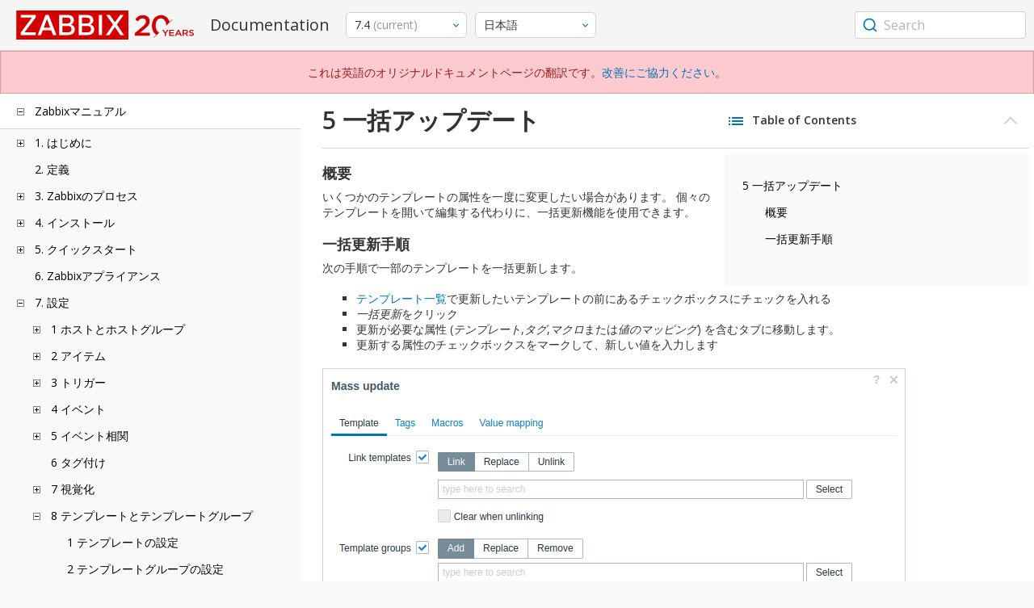

--- FILE ---
content_type: text/html
request_url: https://www.zabbix.com/documentation/current/jp/manual/config/templates/mass
body_size: 22293
content:
<!DOCTYPE html>
<html lang="jp">
<head>
    <meta charset="utf-8" />
    <title>5 一括アップデート</title>
	<!-- Google Tag Manager -->
    <script>(function(w,d,s,l,i){w[l]=w[l]||[];w[l].push({'gtm.start':new Date().getTime(),event:'gtm.js'});var f=d.getElementsByTagName(s)[0],j=d.createElement(s),dl=l!='dataLayer'?'&l='+l:'';j.async=true;j.src='https://www.googletagmanager.com/gtm.js?id='+i+dl;f.parentNode.insertBefore(j,f);})(window,document,'script','dataLayer','GTM-KRBT62P');</script>
    <!-- End Google Tag Manager -->
	
	<link rel="canonical" href="/documentation/current/jp/manual/config/templates/mass" />
    <meta name="viewport" content="width=device-width,initial-scale=1" />
	<link rel="alternate" hreflang="en" href="/documentation/current/en/manual/config/templates/mass" />
	 
	<link rel="alternate" hreflang="pt" href="/documentation/current/pt/manual/config/templates/mass" />
	<link rel="alternate" hreflang="zh" href="/documentation/current/zh/manual/config/templates/mass" />
	<link rel="alternate" hreflang="es" href="/documentation/current/es/manual/config/templates/mass" />
	<link rel="alternate" hreflang="ca" href="/documentation/current/ca/manual/config/templates/mass" />
	<link href="https://fonts.googleapis.com/css2?family=Open+Sans:wght@400;600&display=swap" rel="stylesheet">
	<link rel="stylesheet" type="text/css" href="/documentation/current/screen.min.css?bf68d95ae4cfb5ff" />

	<link rel="apple-touch-icon" sizes="180x180" href="/documentation/current/images/apple-touch-icon.png">
	<link rel="icon" type="image/png" sizes="32x32" href="/documentation/current/images/favicon-32x32.png">
	<link rel="icon" type="image/png" sizes="16x16" href="/documentation/current/images/favicon-16x16.png">
	<link rel="manifest" href="/documentation/current/images/site.webmanifest">
	<link rel="mask-icon" href="/documentation/current/images/safari-pinned-tab.svg" color="#d30200">
	<link rel="shortcut icon" href="/documentation/current/images/favicon.ico">
	<meta name="msapplication-TileColor" content="#d30200">
	<meta name="msapplication-config" content="/documentation/current/images/browserconfig.xml">
	<meta name="theme-color" content="#ffffff">
    </head>
<body>
	<!-- Google Tag Manager (noscript) -->
    <noscript><iframe src="https://www.googletagmanager.com/ns.html?id=GTM-KRBT62P" height="0" width="0" style="display:none;visibility:hidden"></iframe></noscript>
    <!-- End Google Tag Manager (noscript) -->
    <div id="dokuwiki__site">
		<div id="dokuwiki__top" class="showSidebar hasSidebar">
			<div class="page-header">
				<div class="group-1">
					<div class="logo">
						<a href="https://www.zabbix.com/manuals" title="Zabbix">
							<img src="https://assets.zabbix.com/img/logo/zabbix_doc.svg" alt=""/>
						</a>
					</div>
					<h1 class="doku_title">Documentation</h1>
				</div>
				<div class="group-2">
					<div class="dropdown versions">
	<span class="selected"></span>

	<ul class="dropdown-options">
				<li class="version-section"><span>Supported</span></li>
				<li class="selected">
						<a href="/documentation/current/jp/manual/config/templates/mass" data-version="7.4">7.4 <span class="description">(current)</span></a>
					</li>
				<li >
						<a href="/documentation/7.0/jp/manual/config/templates/mass" data-version="7.0">7.0 </a>
					</li>
				<li >
						<a href="/documentation/6.0/jp/manual/config/templates/mass" data-version="6.0">6.0 </a>
					</li>
				
				<li class="version-section"><span>In development</span></li>
				<li >
						<a href="/documentation/devel/jp/manual/config/templates/mass" data-version="8.0">8.0 <span class="description">(devel)</span></a>
					</li>
				
				<li class="version-section"><span>Unsupported</span></li>
				<li >
			<a href="/documentation/7.2/jp/manual/config/templates/mass" data-version="7.2">7.2</a>
		</li>
				<li >
			<a href="/documentation/6.4/jp/manual/config/templates/mass" data-version="6.4">6.4</a>
		</li>
				<li >
			<a href="/documentation/6.2/jp/manual/config/templates/mass" data-version="6.2">6.2</a>
		</li>
				<li >
			<a href="/documentation/5.4/jp/manual/config/templates/mass" data-version="5.4">5.4</a>
		</li>
				<li >
			<a href="/documentation/5.2/jp/manual/config/templates/mass" data-version="5.2">5.2</a>
		</li>
				<li >
			<a href="/documentation/5.0/jp/manual/config/templates/mass" data-version="5.0">5.0</a>
		</li>
				<li >
			<a href="/documentation/4.4/jp/manual/config/templates/mass" data-version="4.4">4.4</a>
		</li>
				<li >
			<a href="/documentation/4.2/jp/manual/config/templates/mass" data-version="4.2">4.2</a>
		</li>
				<li >
			<a href="/documentation/4.0/jp/manual/config/templates/mass" data-version="4.0">4.0</a>
		</li>
				<li >
			<a href="/documentation/3.4/jp/manual/config/templates/mass" data-version="3.4">3.4</a>
		</li>
				<li >
			<a href="/documentation/3.2/jp/manual/config/templates/mass" data-version="3.2">3.2</a>
		</li>
				<li >
			<a href="/documentation/3.0/jp/manual/config/templates/mass" data-version="3.0">3.0</a>
		</li>
				<li >
			<a href="/documentation/2.4/jp/manual/config/templates/mass" data-version="2.4">2.4</a>
		</li>
				<li >
			<a href="/documentation/2.2/jp/manual/config/templates/mass" data-version="2.2">2.2</a>
		</li>
				<li >
			<a href="/documentation/2.0/jp/manual/config/templates/mass" data-version="2.0">2.0</a>
		</li>
				<li >
			<a href="/documentation/1.8/jp/manual/config/templates/mass" data-version="1.8">1.8</a>
		</li>
				
				<li class="version-section"><span>General</span></li>
				<li >
			<a href="/documentation/info/en" data-version="info">info</a>
		</li>
				<li >
			<a href="/documentation/guidelines/en" data-version="guidelines">guidelines</a>
		</li>
				
	</ul>
</div>
					<div class="dropdown translation">
	<span class="selected"></span>

	<ul class="dropdown-options">
						<li >
			<a href="/documentation/current/en/manual/config/templates/mass" data-lang="en">English</a>
		</li>
								<li  class="selected" >
			<a href="/documentation/current/jp/manual/config/templates/mass" data-lang="ja">日本語</a>
		</li>
								<li >
			<a href="/documentation/current/pt/manual/config/templates/mass" data-lang="pt-BR">Português</a>
		</li>
								<li >
			<a href="/documentation/current/zh/manual/config/templates/mass" data-lang="zh-CN">中文</a>
		</li>
								<li >
			<a href="/documentation/current/es/manual/config/templates/mass" data-lang="es">Español</a>
		</li>
								<li >
			<a href="/documentation/current/ca/manual/config/templates/mass" data-lang="ca">Català</a>
		</li>
					</ul>
</div>
					
				</div>
				<div class="group-3">
        <div id="autocomplete" data-base-url="/documentation/current/jp/search?refinementList[language][0]=ja&ref_page=manual/config/templates/mass&query="></div>
    </div>			</div>
			<div class="group-2 top-banner">これは英語のオリジナルドキュメントページの翻訳です。<a href="https://www.zabbix.com/documentation/guidelines/en/translator_guidelines" target="_blank">改善にご協力ください</a>。</div>
			<div class="wrapper group">
				<div id="dokuwiki__aside">
					<div class="pad include group">
						<div class="content">
							<div class="dtree"><div class="dTreeNode  expandable">
	<span class="expand-collapse"></span>
	<a href="/documentation/current/jp/manual" class="nodeFdUrl">Zabbixマニュアル</a>
</div>
<div class="clip ">
	<div class="dTreeNode  expandable">
 	<span class="expand-collapse"></span>
 	<a href="/documentation/current/jp/manual/introduction" class="nodeFdUrl">1. はじめに</a>
 </div>
 <div class="clip ">
 	<div class="dTreeNode  ">
  	<span class="expand-collapse"></span>
  	<a href="/documentation/current/jp/manual/introduction/manual_structure" class="nodeFdUrl">1 マニュアルの構成</a>
  </div>

 	<div class="dTreeNode  ">
  	<span class="expand-collapse"></span>
  	<a href="/documentation/current/jp/manual/introduction/about" class="nodeFdUrl">2 Zabbixとは</a>
  </div>

 	<div class="dTreeNode  ">
  	<span class="expand-collapse"></span>
  	<a href="/documentation/current/jp/manual/introduction/features" class="nodeFdUrl">3 Zabbixの機能</a>
  </div>

 	<div class="dTreeNode  ">
  	<span class="expand-collapse"></span>
  	<a href="/documentation/current/jp/manual/introduction/overview" class="nodeFdUrl">4 Zabbixの概要</a>
  </div>

 	<div class="dTreeNode  ">
  	<span class="expand-collapse"></span>
  	<a href="/documentation/current/jp/manual/introduction/whatsnew" class="nodeFdUrl">5 Zabbix 7.4.0の新機能</a>
  </div>

 	<div class="dTreeNode  ">
  	<span class="expand-collapse"></span>
  	<a href="/documentation/current/jp/manual/introduction/whatsnew_minor" class="nodeFdUrl">6 Zabbix 7.4.xの新機能</a>
  </div>

 </div>

	<div class="dTreeNode  ">
 	<span class="expand-collapse"></span>
 	<a href="/documentation/current/jp/manual/definitions" class="nodeFdUrl">2. 定義</a>
 </div>

	<div class="dTreeNode  expandable">
 	<span class="expand-collapse"></span>
 	<a href="/documentation/current/jp/manual/concepts" class="nodeFdUrl">3. Zabbixのプロセス</a>
 </div>
 <div class="clip ">
 	<div class="dTreeNode  expandable">
  	<span class="expand-collapse"></span>
  	<a href="/documentation/current/jp/manual/concepts/server" class="nodeFdUrl">1 Zabbixサーバー</a>
  </div>
  <div class="clip ">
  	<div class="dTreeNode  ">
   	<span class="expand-collapse"></span>
   	<a href="/documentation/current/jp/manual/concepts/server/ha" class="nodeFdUrl">1 高可用性(HA)</a>
   </div>

  </div>

 	<div class="dTreeNode  ">
  	<span class="expand-collapse"></span>
  	<a href="/documentation/current/jp/manual/concepts/agent" class="nodeFdUrl">2 Zabbixエージェント</a>
  </div>

 	<div class="dTreeNode  ">
  	<span class="expand-collapse"></span>
  	<a href="/documentation/current/jp/manual/concepts/agent2" class="nodeFdUrl">3 Zabbixエージェント2</a>
  </div>

 	<div class="dTreeNode  ">
  	<span class="expand-collapse"></span>
  	<a href="/documentation/current/jp/manual/concepts/proxy" class="nodeFdUrl">4 Zabbixプロキシ</a>
  </div>

 	<div class="dTreeNode  expandable">
  	<span class="expand-collapse"></span>
  	<a href="/documentation/current/jp/manual/concepts/java" class="nodeFdUrl">5 Zabbix Javaゲートウェイ</a>
  </div>
  <div class="clip ">
  	<div class="dTreeNode  ">
   	<span class="expand-collapse"></span>
   	<a href="/documentation/current/jp/manual/concepts/java/from_sources" class="nodeFdUrl">1 ソースからのセットアップ</a>
   </div>

  	<div class="dTreeNode  ">
   	<span class="expand-collapse"></span>
   	<a href="/documentation/current/jp/manual/concepts/java/from_rhel" class="nodeFdUrl">2 RHELパッケージでのセットアップ</a>
   </div>

  	<div class="dTreeNode  ">
   	<span class="expand-collapse"></span>
   	<a href="/documentation/current/jp/manual/concepts/java/from_debian_ubuntu" class="nodeFdUrl">3 Debian/Ubuntuパッケージでのセットアップ</a>
   </div>

  </div>

 	<div class="dTreeNode  ">
  	<span class="expand-collapse"></span>
  	<a href="/documentation/current/jp/manual/concepts/sender" class="nodeFdUrl">6 zabbix_senderコマンド</a>
  </div>

 	<div class="dTreeNode  ">
  	<span class="expand-collapse"></span>
  	<a href="/documentation/current/jp/manual/concepts/get" class="nodeFdUrl">7 zabbix_getコマンド</a>
  </div>

 	<div class="dTreeNode  ">
  	<span class="expand-collapse"></span>
  	<a href="/documentation/current/jp/manual/concepts/js" class="nodeFdUrl">8 zabbix_jsコマンド</a>
  </div>

 	<div class="dTreeNode  ">
  	<span class="expand-collapse"></span>
  	<a href="/documentation/current/jp/manual/concepts/web_service" class="nodeFdUrl">9 Zabbix Webサービス</a>
  </div>

 </div>

	<div class="dTreeNode  expandable">
 	<span class="expand-collapse"></span>
 	<a href="/documentation/current/jp/manual/installation" class="nodeFdUrl">4. インストール</a>
 </div>
 <div class="clip ">
 	<div class="dTreeNode  ">
  	<span class="expand-collapse"></span>
  	<a href="/documentation/current/jp/manual/installation/getting_zabbix" class="nodeFdUrl">1 Zabbixの入手</a>
  </div>

 	<div class="dTreeNode  ">
  	<span class="expand-collapse"></span>
  	<a href="/documentation/current/jp/manual/installation/requirements" class="nodeFdUrl">2 要件</a>
  </div>

 	<div class="dTreeNode  expandable">
  	<span class="expand-collapse"></span>
  	<a href="/documentation/current/jp/manual/installation/install" class="nodeFdUrl">3 ソースコードからのインストール</a>
  </div>
  <div class="clip ">
  	<div class="dTreeNode  ">
   	<span class="expand-collapse"></span>
   	<a href="/documentation/current/jp/manual/installation/install/win_agent" class="nodeFdUrl">1 WindowsでのZabbixエージェントのビルド</a>
   </div>

  	<div class="dTreeNode  ">
   	<span class="expand-collapse"></span>
   	<a href="/documentation/current/jp/manual/installation/install/building_zabbix_agent_2_on_windows" class="nodeFdUrl">2 WindowsでのZabbixエージェント2のビルド</a>
   </div>

  	<div class="dTreeNode  ">
   	<span class="expand-collapse"></span>
   	<a href="/documentation/current/jp/manual/installation/install/mac_agent" class="nodeFdUrl">3 macOSでのZabbixエージェントのビルド</a>
   </div>

  </div>

 	<div class="dTreeNode  expandable">
  	<span class="expand-collapse"></span>
  	<a href="/documentation/current/jp/manual/installation/install_from_packages" class="nodeFdUrl">4 パッケージインストール</a>
  </div>
  <div class="clip ">
  	<div class="dTreeNode  ">
   	<span class="expand-collapse"></span>
   	<a href="/documentation/current/jp/manual/installation/install_from_packages/win_msi" class="nodeFdUrl">4 MSIでWindowsエージェントのインストール</a>
   </div>

  	<div class="dTreeNode  ">
   	<span class="expand-collapse"></span>
   	<a href="/documentation/current/jp/manual/installation/install_from_packages/mac_pkg" class="nodeFdUrl">5 PKGでMacOSエージェントのインストール</a>
   </div>

  	<div class="dTreeNode  ">
   	<span class="expand-collapse"></span>
   	<a href="/documentation/current/jp/manual/installation/install_from_packages/unstable" class="nodeFdUrl">6 不安定版リリース</a>
   </div>

  </div>

 	<div class="dTreeNode  ">
  	<span class="expand-collapse"></span>
  	<a href="/documentation/current/jp/manual/installation/containers" class="nodeFdUrl">5 コンテナでのインストール</a>
  </div>

 	<div class="dTreeNode  ">
  	<span class="expand-collapse"></span>
  	<a href="/documentation/current/jp/manual/installation/frontend" class="nodeFdUrl">6 Webインターフェースのインストール</a>
  </div>

 	<div class="dTreeNode  expandable">
  	<span class="expand-collapse"></span>
  	<a href="/documentation/current/jp/manual/installation/upgrade" class="nodeFdUrl">7 アップグレード手順</a>
  </div>
  <div class="clip ">
  	<div class="dTreeNode  ">
   	<span class="expand-collapse"></span>
   	<a href="/documentation/current/jp/manual/installation/upgrade/sources" class="nodeFdUrl">1 ソースからのアップグレード</a>
   </div>

  	<div class="dTreeNode  expandable">
   	<span class="expand-collapse"></span>
   	<a href="/documentation/current/jp/manual/installation/upgrade/packages" class="nodeFdUrl">2 パッケージからのアップグレード</a>
   </div>
   <div class="clip ">
   	<div class="dTreeNode  ">
    	<span class="expand-collapse"></span>
    	<a href="/documentation/current/jp/manual/installation/upgrade/packages/rhel" class="nodeFdUrl">1 Red Hat Enterprise Linux</a>
    </div>

   	<div class="dTreeNode  ">
    	<span class="expand-collapse"></span>
    	<a href="/documentation/current/jp/manual/installation/upgrade/packages/debian_ubuntu" class="nodeFdUrl">2 Debian/Ubuntu</a>
    </div>

   </div>

  	<div class="dTreeNode  ">
   	<span class="expand-collapse"></span>
   	<a href="/documentation/current/jp/manual/installation/upgrade/containers" class="nodeFdUrl">3 コンテナからのアップグレード</a>
   </div>

  </div>

 	<div class="dTreeNode  expandable">
  	<span class="expand-collapse"></span>
  	<a href="/documentation/current/jp/manual/installation/known_issues" class="nodeFdUrl">8 既知の問題</a>
  </div>
  <div class="clip ">
  	<div class="dTreeNode  ">
   	<span class="expand-collapse"></span>
   	<a href="/documentation/current/jp/manual/installation/known_issues/compilation_issues" class="nodeFdUrl">1 コンパイルの問題</a>
   </div>

  	<div class="dTreeNode  ">
   	<span class="expand-collapse"></span>
   	<a href="/documentation/current/jp/manual/installation/known_issues/db_upgrade_escaping" class="nodeFdUrl">2 エスケープ関連のアップグレードの問題</a>
   </div>

  </div>

 	<div class="dTreeNode  ">
  	<span class="expand-collapse"></span>
  	<a href="/documentation/current/jp/manual/installation/template_changes" class="nodeFdUrl">9 テンプレートの変更点</a>
  </div>

 	<div class="dTreeNode  ">
  	<span class="expand-collapse"></span>
  	<a href="/documentation/current/jp/manual/installation/upgrade_notes" class="nodeFdUrl">10 7.4.0へアップグレード時の注意点</a>
  </div>

 	<div class="dTreeNode  ">
  	<span class="expand-collapse"></span>
  	<a href="/documentation/current/jp/manual/installation/upgrade_notes_minor" class="nodeFdUrl">11 7.4.xへアップグレード時の注意点</a>
  </div>

 </div>

	<div class="dTreeNode  expandable">
 	<span class="expand-collapse"></span>
 	<a href="/documentation/current/jp/manual/quickstart" class="nodeFdUrl">5. クイックスタート</a>
 </div>
 <div class="clip ">
 	<div class="dTreeNode  ">
  	<span class="expand-collapse"></span>
  	<a href="/documentation/current/jp/manual/quickstart/login" class="nodeFdUrl">1 ログインとユーザー設定</a>
  </div>

 	<div class="dTreeNode  ">
  	<span class="expand-collapse"></span>
  	<a href="/documentation/current/jp/manual/quickstart/host" class="nodeFdUrl">2 新規ホスト</a>
  </div>

 	<div class="dTreeNode  ">
  	<span class="expand-collapse"></span>
  	<a href="/documentation/current/jp/manual/quickstart/item" class="nodeFdUrl">3 新規アイテム</a>
  </div>

 	<div class="dTreeNode  ">
  	<span class="expand-collapse"></span>
  	<a href="/documentation/current/jp/manual/quickstart/trigger" class="nodeFdUrl">4 新規トリガー</a>
  </div>

 	<div class="dTreeNode  ">
  	<span class="expand-collapse"></span>
  	<a href="/documentation/current/jp/manual/quickstart/notification" class="nodeFdUrl">5 障害発生の通知</a>
  </div>

 	<div class="dTreeNode  ">
  	<span class="expand-collapse"></span>
  	<a href="/documentation/current/jp/manual/quickstart/template" class="nodeFdUrl">6 新規テンプレート</a>
  </div>

 </div>

	<div class="dTreeNode  ">
 	<span class="expand-collapse"></span>
 	<a href="/documentation/current/jp/manual/appliance" class="nodeFdUrl">6. Zabbixアプライアンス</a>
 </div>

	<div class="dTreeNode  expandable">
 	<span class="expand-collapse"></span>
 	<a href="/documentation/current/jp/manual/config" class="nodeFdUrl">7. 設定</a>
 </div>
 <div class="clip ">
 	<div class="dTreeNode  expandable">
  	<span class="expand-collapse"></span>
  	<a href="/documentation/current/jp/manual/config/hosts" class="nodeFdUrl">1 ホストとホストグループ</a>
  </div>
  <div class="clip ">
  	<div class="dTreeNode  ">
   	<span class="expand-collapse"></span>
   	<a href="/documentation/current/jp/manual/config/hosts/host_wizard" class="nodeFdUrl">1 Host Wizard</a>
   </div>

  	<div class="dTreeNode  ">
   	<span class="expand-collapse"></span>
   	<a href="/documentation/current/jp/manual/config/hosts/host" class="nodeFdUrl">1 ホストの設定</a>
   </div>

  	<div class="dTreeNode  ">
   	<span class="expand-collapse"></span>
   	<a href="/documentation/current/jp/manual/config/hosts/host_groups" class="nodeFdUrl">2 Configuring a host group</a>
   </div>

  	<div class="dTreeNode  ">
   	<span class="expand-collapse"></span>
   	<a href="/documentation/current/jp/manual/config/hosts/inventory" class="nodeFdUrl">3 インベントリ</a>
   </div>

  	<div class="dTreeNode  ">
   	<span class="expand-collapse"></span>
   	<a href="/documentation/current/jp/manual/config/hosts/hostupdate" class="nodeFdUrl">4 一括更新</a>
   </div>

  </div>

 	<div class="dTreeNode  expandable">
  	<span class="expand-collapse"></span>
  	<a href="/documentation/current/jp/manual/config/items" class="nodeFdUrl">2 アイテム</a>
  </div>
  <div class="clip ">
  	<div class="dTreeNode  expandable">
   	<span class="expand-collapse"></span>
   	<a href="/documentation/current/jp/manual/config/items/item" class="nodeFdUrl">1 アイテムの作成</a>
   </div>
   <div class="clip ">
   	<div class="dTreeNode  ">
    	<span class="expand-collapse"></span>
    	<a href="/documentation/current/jp/manual/config/items/item/key" class="nodeFdUrl">1 アイテムキーのフォーマット</a>
    </div>

   	<div class="dTreeNode  ">
    	<span class="expand-collapse"></span>
    	<a href="/documentation/current/jp/manual/config/items/item/custom_intervals" class="nodeFdUrl">2 監視間隔のカスタマイズ</a>
    </div>

   </div>

  	<div class="dTreeNode  expandable">
   	<span class="expand-collapse"></span>
   	<a href="/documentation/current/jp/manual/config/items/preprocessing" class="nodeFdUrl">2 アイテムの値の保存前処理</a>
   </div>
   <div class="clip ">
   	<div class="dTreeNode  ">
    	<span class="expand-collapse"></span>
    	<a href="/documentation/current/jp/manual/config/items/preprocessing/testing" class="nodeFdUrl">1 保存前処理のテスト</a>
    </div>

   	<div class="dTreeNode  ">
    	<span class="expand-collapse"></span>
    	<a href="/documentation/current/jp/manual/config/items/preprocessing/preprocessing_details" class="nodeFdUrl">2 保存前処理の詳細</a>
    </div>

   	<div class="dTreeNode  ">
    	<span class="expand-collapse"></span>
    	<a href="/documentation/current/jp/manual/config/items/preprocessing/examples" class="nodeFdUrl">3 保存前処理の例</a>
    </div>

   	<div class="dTreeNode  expandable">
    	<span class="expand-collapse"></span>
    	<a href="/documentation/current/jp/manual/config/items/preprocessing/jsonpath_functionality" class="nodeFdUrl">4 JSONPath機能</a>
    </div>
    <div class="clip ">
    	<div class="dTreeNode  ">
     	<span class="expand-collapse"></span>
     	<a href="/documentation/current/jp/manual/config/items/preprocessing/jsonpath_functionality/escaping_lld_macros" class="nodeFdUrl">1 JSONPathのLLDマクロ値からの特殊文字のエスケープ</a>
     </div>

    </div>

   	<div class="dTreeNode  expandable">
    	<span class="expand-collapse"></span>
    	<a href="/documentation/current/jp/manual/config/items/preprocessing/javascript" class="nodeFdUrl">5 JavaScriptの保存前処理</a>
    </div>
    <div class="clip ">
    	<div class="dTreeNode  ">
     	<span class="expand-collapse"></span>
     	<a href="/documentation/current/jp/manual/config/items/preprocessing/javascript/javascript_objects" class="nodeFdUrl">1 追加のJavaScriptオブジェクト</a>
     </div>

    	<div class="dTreeNode  ">
     	<span class="expand-collapse"></span>
     	<a href="/documentation/current/jp/manual/config/items/preprocessing/javascript/browser_item_javascript_objects" class="nodeFdUrl">2 ブラウザアイテムのJavaScriptオブジェクト</a>
     </div>

    </div>

   	<div class="dTreeNode  ">
    	<span class="expand-collapse"></span>
    	<a href="/documentation/current/jp/manual/config/items/preprocessing/csv_to_json" class="nodeFdUrl">6 CSVからJSONへの保存前処理</a>
    </div>

   </div>

  	<div class="dTreeNode  expandable">
   	<span class="expand-collapse"></span>
   	<a href="/documentation/current/jp/manual/config/items/itemtypes" class="nodeFdUrl">3 アイテムのタイプ</a>
   </div>
   <div class="clip ">
   	<div class="dTreeNode  expandable">
    	<span class="expand-collapse"></span>
    	<a href="/documentation/current/jp/manual/config/items/itemtypes/zabbix_agent" class="nodeFdUrl">1 Zabbix エージェント</a>
    </div>
    <div class="clip ">
    	<div class="dTreeNode  ">
     	<span class="expand-collapse"></span>
     	<a href="/documentation/current/jp/manual/config/items/itemtypes/zabbix_agent/zabbix_agent2" class="nodeFdUrl">1 Zabbixエージェント2</a>
     </div>

    	<div class="dTreeNode  ">
     	<span class="expand-collapse"></span>
     	<a href="/documentation/current/jp/manual/config/items/itemtypes/zabbix_agent/win_keys" class="nodeFdUrl">2 Windows Zabbixエージェント</a>
     </div>

    </div>

   	<div class="dTreeNode  expandable">
    	<span class="expand-collapse"></span>
    	<a href="/documentation/current/jp/manual/config/items/itemtypes/snmp" class="nodeFdUrl">2 SNMPエージェント</a>
    </div>
    <div class="clip ">
    	<div class="dTreeNode  ">
     	<span class="expand-collapse"></span>
     	<a href="/documentation/current/jp/manual/config/items/itemtypes/snmp/dynamicindex" class="nodeFdUrl">1 ダイナミックインデックス</a>
     </div>

    	<div class="dTreeNode  ">
     	<span class="expand-collapse"></span>
     	<a href="/documentation/current/jp/manual/config/items/itemtypes/snmp/special_mibs" class="nodeFdUrl">2 特殊なOID</a>
     </div>

    	<div class="dTreeNode  ">
     	<span class="expand-collapse"></span>
     	<a href="/documentation/current/jp/manual/config/items/itemtypes/snmp/mibs" class="nodeFdUrl">3 MIB ファイル</a>
     </div>

    </div>

   	<div class="dTreeNode  ">
    	<span class="expand-collapse"></span>
    	<a href="/documentation/current/jp/manual/config/items/itemtypes/snmptrap" class="nodeFdUrl">3 SNMPトラップ</a>
    </div>

   	<div class="dTreeNode  ">
    	<span class="expand-collapse"></span>
    	<a href="/documentation/current/jp/manual/config/items/itemtypes/ipmi" class="nodeFdUrl">4 IPMIチェック</a>
    </div>

   	<div class="dTreeNode  expandable">
    	<span class="expand-collapse"></span>
    	<a href="/documentation/current/jp/manual/config/items/itemtypes/simple_checks" class="nodeFdUrl">5 シンプルチェック</a>
    </div>
    <div class="clip ">
    	<div class="dTreeNode  ">
     	<span class="expand-collapse"></span>
     	<a href="/documentation/current/jp/manual/config/items/itemtypes/simple_checks/vmware_keys" class="nodeFdUrl">1 VMware監視アイテムキー</a>
     </div>

    </div>

   	<div class="dTreeNode  ">
    	<span class="expand-collapse"></span>
    	<a href="/documentation/current/jp/manual/config/items/itemtypes/log_items" class="nodeFdUrl">6 ログファイル監視</a>
    </div>

   	<div class="dTreeNode  expandable">
    	<span class="expand-collapse"></span>
    	<a href="/documentation/current/jp/manual/config/items/itemtypes/calculated" class="nodeFdUrl">7 計算</a>
    </div>
    <div class="clip ">
    	<div class="dTreeNode  ">
     	<span class="expand-collapse"></span>
     	<a href="/documentation/current/jp/manual/config/items/itemtypes/calculated/aggregate" class="nodeFdUrl">1 集計計算</a>
     </div>

    </div>

   	<div class="dTreeNode  ">
    	<span class="expand-collapse"></span>
    	<a href="/documentation/current/jp/manual/config/items/itemtypes/internal" class="nodeFdUrl">8 内部チェック</a>
    </div>

   	<div class="dTreeNode  ">
    	<span class="expand-collapse"></span>
    	<a href="/documentation/current/jp/manual/config/items/itemtypes/ssh_checks" class="nodeFdUrl">9 SSH チェック</a>
    </div>

   	<div class="dTreeNode  ">
    	<span class="expand-collapse"></span>
    	<a href="/documentation/current/jp/manual/config/items/itemtypes/telnet_checks" class="nodeFdUrl">10 Telnetチェック</a>
    </div>

   	<div class="dTreeNode  ">
    	<span class="expand-collapse"></span>
    	<a href="/documentation/current/jp/manual/config/items/itemtypes/external" class="nodeFdUrl">11 外部チェック</a>
    </div>

   	<div class="dTreeNode  ">
    	<span class="expand-collapse"></span>
    	<a href="/documentation/current/jp/manual/config/items/itemtypes/trapper" class="nodeFdUrl">12 トラッパーアイテム</a>
    </div>

   	<div class="dTreeNode  ">
    	<span class="expand-collapse"></span>
    	<a href="/documentation/current/jp/manual/config/items/itemtypes/jmx_monitoring" class="nodeFdUrl">13 JMX 監視</a>
    </div>

   	<div class="dTreeNode  ">
    	<span class="expand-collapse"></span>
    	<a href="/documentation/current/jp/manual/config/items/itemtypes/odbc_checks" class="nodeFdUrl">14 ODBC 監視</a>
    </div>

   	<div class="dTreeNode  ">
    	<span class="expand-collapse"></span>
    	<a href="/documentation/current/jp/manual/config/items/itemtypes/dependent_items" class="nodeFdUrl">15 依存アイテム</a>
    </div>

   	<div class="dTreeNode  ">
    	<span class="expand-collapse"></span>
    	<a href="/documentation/current/jp/manual/config/items/itemtypes/http" class="nodeFdUrl">16 HTTPエージェント</a>
    </div>

   	<div class="dTreeNode  ">
    	<span class="expand-collapse"></span>
    	<a href="/documentation/current/jp/manual/config/items/itemtypes/prometheus" class="nodeFdUrl">17 Prometheus チェック</a>
    </div>

   	<div class="dTreeNode  ">
    	<span class="expand-collapse"></span>
    	<a href="/documentation/current/jp/manual/config/items/itemtypes/script" class="nodeFdUrl">18 スクリプト</a>
    </div>

   	<div class="dTreeNode  ">
    	<span class="expand-collapse"></span>
    	<a href="/documentation/current/jp/manual/config/items/itemtypes/browser" class="nodeFdUrl">19 ブラウザアイテム</a>
    </div>

   </div>

  	<div class="dTreeNode  ">
   	<span class="expand-collapse"></span>
   	<a href="/documentation/current/jp/manual/config/items/history_and_trends" class="nodeFdUrl">4 ヒストリとトレンド</a>
   </div>

  	<div class="dTreeNode  expandable">
   	<span class="expand-collapse"></span>
   	<a href="/documentation/current/jp/manual/config/items/userparameters" class="nodeFdUrl">5 ユーザーパラメーター</a>
   </div>
   <div class="clip ">
   	<div class="dTreeNode  ">
    	<span class="expand-collapse"></span>
    	<a href="/documentation/current/jp/manual/config/items/userparameters/extending_agent" class="nodeFdUrl">1 Zabbixエージェントの機能拡張</a>
    </div>

   </div>

  	<div class="dTreeNode  ">
   	<span class="expand-collapse"></span>
   	<a href="/documentation/current/jp/manual/config/items/perfcounters" class="nodeFdUrl">6 Windows パフォーマンスカウンタ</a>
   </div>

  	<div class="dTreeNode  ">
   	<span class="expand-collapse"></span>
   	<a href="/documentation/current/jp/manual/config/items/itemupdate" class="nodeFdUrl">7 一括アップデート</a>
   </div>

  	<div class="dTreeNode  ">
   	<span class="expand-collapse"></span>
   	<a href="/documentation/current/jp/manual/config/items/mapping" class="nodeFdUrl">8 値のマッピング</a>
   </div>

  	<div class="dTreeNode  ">
   	<span class="expand-collapse"></span>
   	<a href="/documentation/current/jp/manual/config/items/queue" class="nodeFdUrl">9 キュー</a>
   </div>

  	<div class="dTreeNode  ">
   	<span class="expand-collapse"></span>
   	<a href="/documentation/current/jp/manual/config/items/value_cache" class="nodeFdUrl">10 バリューキャッシュ</a>
   </div>

  	<div class="dTreeNode  ">
   	<span class="expand-collapse"></span>
   	<a href="/documentation/current/jp/manual/config/items/check_now" class="nodeFdUrl">11 即時実行</a>
   </div>

  	<div class="dTreeNode  ">
   	<span class="expand-collapse"></span>
   	<a href="/documentation/current/jp/manual/config/items/restrict_checks" class="nodeFdUrl">12 エージェントチェックの制限</a>
   </div>

  </div>

 	<div class="dTreeNode  expandable">
  	<span class="expand-collapse"></span>
  	<a href="/documentation/current/jp/manual/config/triggers" class="nodeFdUrl">3 トリガー</a>
  </div>
  <div class="clip ">
  	<div class="dTreeNode  ">
   	<span class="expand-collapse"></span>
   	<a href="/documentation/current/jp/manual/config/triggers/trigger" class="nodeFdUrl">1 トリガーの設定</a>
   </div>

  	<div class="dTreeNode  ">
   	<span class="expand-collapse"></span>
   	<a href="/documentation/current/jp/manual/config/triggers/expression" class="nodeFdUrl">2 トリガー条件式</a>
   </div>

  	<div class="dTreeNode  ">
   	<span class="expand-collapse"></span>
   	<a href="/documentation/current/jp/manual/config/triggers/dependencies" class="nodeFdUrl">3 トリガーの依存関係</a>
   </div>

  	<div class="dTreeNode  ">
   	<span class="expand-collapse"></span>
   	<a href="/documentation/current/jp/manual/config/triggers/severity" class="nodeFdUrl">4 トリガーの深刻度</a>
   </div>

  	<div class="dTreeNode  ">
   	<span class="expand-collapse"></span>
   	<a href="/documentation/current/jp/manual/config/triggers/customseverities" class="nodeFdUrl">5 トリガーの深刻度のカスタマイズ</a>
   </div>

  	<div class="dTreeNode  ">
   	<span class="expand-collapse"></span>
   	<a href="/documentation/current/jp/manual/config/triggers/update" class="nodeFdUrl">6 一括アップデート</a>
   </div>

  	<div class="dTreeNode  ">
   	<span class="expand-collapse"></span>
   	<a href="/documentation/current/jp/manual/config/triggers/prediction" class="nodeFdUrl">7 予測トリガー関数</a>
   </div>

  </div>

 	<div class="dTreeNode  expandable">
  	<span class="expand-collapse"></span>
  	<a href="/documentation/current/jp/manual/config/events" class="nodeFdUrl">4 イベント</a>
  </div>
  <div class="clip ">
  	<div class="dTreeNode  ">
   	<span class="expand-collapse"></span>
   	<a href="/documentation/current/jp/manual/config/events/trigger_events" class="nodeFdUrl">1 トリガーイベントの生成</a>
   </div>

  	<div class="dTreeNode  ">
   	<span class="expand-collapse"></span>
   	<a href="/documentation/current/jp/manual/config/events/sources" class="nodeFdUrl">2 その他のイベントソース</a>
   </div>

  	<div class="dTreeNode  ">
   	<span class="expand-collapse"></span>
   	<a href="/documentation/current/jp/manual/config/events/manual_close" class="nodeFdUrl">3 問題の手動クローズ</a>
   </div>

  </div>

 	<div class="dTreeNode  expandable">
  	<span class="expand-collapse"></span>
  	<a href="/documentation/current/jp/manual/config/event_correlation" class="nodeFdUrl">5 イベント相関</a>
  </div>
  <div class="clip ">
  	<div class="dTreeNode  ">
   	<span class="expand-collapse"></span>
   	<a href="/documentation/current/jp/manual/config/event_correlation/trigger" class="nodeFdUrl">1 トリガーによるイベント相関</a>
   </div>

  	<div class="dTreeNode  ">
   	<span class="expand-collapse"></span>
   	<a href="/documentation/current/jp/manual/config/event_correlation/global" class="nodeFdUrl">2 グローバルイベント相関</a>
   </div>

  </div>

 	<div class="dTreeNode  ">
  	<span class="expand-collapse"></span>
  	<a href="/documentation/current/jp/manual/config/tagging" class="nodeFdUrl">6 タグ付け</a>
  </div>

 	<div class="dTreeNode  expandable">
  	<span class="expand-collapse"></span>
  	<a href="/documentation/current/jp/manual/config/visualization" class="nodeFdUrl">7 視覚化</a>
  </div>
  <div class="clip ">
  	<div class="dTreeNode  expandable">
   	<span class="expand-collapse"></span>
   	<a href="/documentation/current/jp/manual/config/visualization/graphs" class="nodeFdUrl">1 グラフ</a>
   </div>
   <div class="clip ">
   	<div class="dTreeNode  ">
    	<span class="expand-collapse"></span>
    	<a href="/documentation/current/jp/manual/config/visualization/graphs/simple" class="nodeFdUrl">1 シンプルグラフ</a>
    </div>

   	<div class="dTreeNode  ">
    	<span class="expand-collapse"></span>
    	<a href="/documentation/current/jp/manual/config/visualization/graphs/custom" class="nodeFdUrl">2 カスタムグラフ</a>
    </div>

   	<div class="dTreeNode  ">
    	<span class="expand-collapse"></span>
    	<a href="/documentation/current/jp/manual/config/visualization/graphs/adhoc" class="nodeFdUrl">3 アドホックグラフ</a>
    </div>

   	<div class="dTreeNode  ">
    	<span class="expand-collapse"></span>
    	<a href="/documentation/current/jp/manual/config/visualization/graphs/aggregate" class="nodeFdUrl">4 グラフの集計</a>
    </div>

   </div>

  	<div class="dTreeNode  expandable">
   	<span class="expand-collapse"></span>
   	<a href="/documentation/current/jp/manual/config/visualization/maps" class="nodeFdUrl">2 ネットワークマップ</a>
   </div>
   <div class="clip ">
   	<div class="dTreeNode  ">
    	<span class="expand-collapse"></span>
    	<a href="/documentation/current/jp/manual/config/visualization/maps/map" class="nodeFdUrl">1 ネットワークマップの設定</a>
    </div>

   	<div class="dTreeNode  ">
    	<span class="expand-collapse"></span>
    	<a href="/documentation/current/jp/manual/config/visualization/maps/host_groups" class="nodeFdUrl">2 ホストグループの構成要素</a>
    </div>

   	<div class="dTreeNode  ">
    	<span class="expand-collapse"></span>
    	<a href="/documentation/current/jp/manual/config/visualization/maps/links" class="nodeFdUrl">3 リンクインジケーター</a>
    </div>

   </div>

  	<div class="dTreeNode  ">
   	<span class="expand-collapse"></span>
   	<a href="/documentation/current/jp/manual/config/visualization/dashboard" class="nodeFdUrl">3 ダッシュボード</a>
   </div>

  </div>

 	<div class="dTreeNode  expandable">
  	<span class="expand-collapse"></span>
  	<a href="/documentation/current/jp/manual/config/templates" class="nodeFdUrl">8 テンプレートとテンプレートグループ</a>
  </div>
  <div class="clip ">
  	<div class="dTreeNode  ">
   	<span class="expand-collapse"></span>
   	<a href="/documentation/current/jp/manual/config/templates/template" class="nodeFdUrl">1 テンプレートの設定</a>
   </div>

  	<div class="dTreeNode  ">
   	<span class="expand-collapse"></span>
   	<a href="/documentation/current/jp/manual/config/templates/template_groups" class="nodeFdUrl">2 テンプレートグループの設定</a>
   </div>

  	<div class="dTreeNode  ">
   	<span class="expand-collapse"></span>
   	<a href="/documentation/current/jp/manual/config/templates/linking" class="nodeFdUrl">3 リンク作成/リンク削除</a>
   </div>

  	<div class="dTreeNode  ">
   	<span class="expand-collapse"></span>
   	<a href="/documentation/current/jp/manual/config/templates/nesting" class="nodeFdUrl">4 ネスト</a>
   </div>

  	<div class="dTreeNode  ">
   	<span class="expand-collapse"></span>
   	<a href="/documentation/current/jp/manual/config/templates/mass" class="nodeFdUrl">5 一括アップデート</a>
   </div>

  </div>

 	<div class="dTreeNode  expandable">
  	<span class="expand-collapse"></span>
  	<a href="/documentation/current/jp/manual/config/templates_out_of_the_box" class="nodeFdUrl">9 すぐに使えるテンプレート</a>
  </div>
  <div class="clip ">
  	<div class="dTreeNode  ">
   	<span class="expand-collapse"></span>
   	<a href="/documentation/current/jp/manual/config/templates_out_of_the_box/zabbix_agent" class="nodeFdUrl">1 Zabbixエージェントテンプレートの操作</a>
   </div>

  	<div class="dTreeNode  ">
   	<span class="expand-collapse"></span>
   	<a href="/documentation/current/jp/manual/config/templates_out_of_the_box/zabbix_agent2" class="nodeFdUrl">2 Zabbixエージェント2テンプレートの操作</a>
   </div>

  	<div class="dTreeNode  ">
   	<span class="expand-collapse"></span>
   	<a href="/documentation/current/jp/manual/config/templates_out_of_the_box/http" class="nodeFdUrl">3 HTTPテンプレートの操作</a>
   </div>

  	<div class="dTreeNode  ">
   	<span class="expand-collapse"></span>
   	<a href="/documentation/current/jp/manual/config/templates_out_of_the_box/ipmi" class="nodeFdUrl">4 IPMIテンプレートの操作</a>
   </div>

  	<div class="dTreeNode  ">
   	<span class="expand-collapse"></span>
   	<a href="/documentation/current/jp/manual/config/templates_out_of_the_box/jmx" class="nodeFdUrl">5 JMXテンプレートの操作</a>
   </div>

  	<div class="dTreeNode  ">
   	<span class="expand-collapse"></span>
   	<a href="/documentation/current/jp/manual/config/templates_out_of_the_box/odbc_checks" class="nodeFdUrl">6 ODBCテンプレートの操作</a>
   </div>

  	<div class="dTreeNode  ">
   	<span class="expand-collapse"></span>
   	<a href="/documentation/current/jp/manual/config/templates_out_of_the_box/network_devices" class="nodeFdUrl">7 ネットワークデバイス用の標準テンプレート</a>
   </div>

  	<div class="dTreeNode  ">
   	<span class="expand-collapse"></span>
   	<a href="/documentation/current/jp/manual/config/templates_out_of_the_box/vmware" class="nodeFdUrl">8 VMwareテンプレートの操作</a>
   </div>

  </div>

 	<div class="dTreeNode  expandable">
  	<span class="expand-collapse"></span>
  	<a href="/documentation/current/jp/manual/config/notifications" class="nodeFdUrl">10 イベント時の通知</a>
  </div>
  <div class="clip ">
  	<div class="dTreeNode  expandable">
   	<span class="expand-collapse"></span>
   	<a href="/documentation/current/jp/manual/config/notifications/media" class="nodeFdUrl">1 メディアタイプ</a>
   </div>
   <div class="clip ">
   	<div class="dTreeNode  expandable">
    	<span class="expand-collapse"></span>
    	<a href="/documentation/current/jp/manual/config/notifications/media/email" class="nodeFdUrl">1 E-mail</a>
    </div>
    <div class="clip ">
    	<div class="dTreeNode  ">
     	<span class="expand-collapse"></span>
     	<a href="/documentation/current/jp/manual/config/notifications/media/email/gmail_office" class="nodeFdUrl">1 自動化されたGmail/Office365メディアタイプ</a>
     </div>

    </div>

   	<div class="dTreeNode  ">
    	<span class="expand-collapse"></span>
    	<a href="/documentation/current/jp/manual/config/notifications/media/sms" class="nodeFdUrl">2 SMS</a>
    </div>

   	<div class="dTreeNode  ">
    	<span class="expand-collapse"></span>
    	<a href="/documentation/current/jp/manual/config/notifications/media/script" class="nodeFdUrl">3 カスタムアラートスクリプト</a>
    </div>

   	<div class="dTreeNode  expandable">
    	<span class="expand-collapse"></span>
    	<a href="/documentation/current/jp/manual/config/notifications/media/webhook" class="nodeFdUrl">4 Webhook</a>
    </div>
    <div class="clip ">
    	<div class="dTreeNode  ">
     	<span class="expand-collapse"></span>
     	<a href="/documentation/current/jp/manual/config/notifications/media/webhook/webhook_examples" class="nodeFdUrl">1 Webhookスクリプトの例</a>
     </div>

    </div>

   </div>

  	<div class="dTreeNode  expandable">
   	<span class="expand-collapse"></span>
   	<a href="/documentation/current/jp/manual/config/notifications/action" class="nodeFdUrl">2 アクション</a>
   </div>
   <div class="clip ">
   	<div class="dTreeNode  ">
    	<span class="expand-collapse"></span>
    	<a href="/documentation/current/jp/manual/config/notifications/action/conditions" class="nodeFdUrl">1 アクション</a>
    </div>

   	<div class="dTreeNode  expandable">
    	<span class="expand-collapse"></span>
    	<a href="/documentation/current/jp/manual/config/notifications/action/operation" class="nodeFdUrl">2 実行内容</a>
    </div>
    <div class="clip ">
    	<div class="dTreeNode  ">
     	<span class="expand-collapse"></span>
     	<a href="/documentation/current/jp/manual/config/notifications/action/operation/message" class="nodeFdUrl">1 メッセージの送信</a>
     </div>

    	<div class="dTreeNode  ">
     	<span class="expand-collapse"></span>
     	<a href="/documentation/current/jp/manual/config/notifications/action/operation/remote_command" class="nodeFdUrl">2 リモートコマンド</a>
     </div>

    	<div class="dTreeNode  ">
     	<span class="expand-collapse"></span>
     	<a href="/documentation/current/jp/manual/config/notifications/action/operation/other" class="nodeFdUrl">3 追加操作</a>
     </div>

    	<div class="dTreeNode  ">
     	<span class="expand-collapse"></span>
     	<a href="/documentation/current/jp/manual/config/notifications/action/operation/macros" class="nodeFdUrl">4 メッセージでのマクロ使用</a>
     </div>

    </div>

   	<div class="dTreeNode  ">
    	<span class="expand-collapse"></span>
    	<a href="/documentation/current/jp/manual/config/notifications/action/recovery_operations" class="nodeFdUrl">3 復旧時実行</a>
    </div>

   	<div class="dTreeNode  ">
    	<span class="expand-collapse"></span>
    	<a href="/documentation/current/jp/manual/config/notifications/action/update_operations" class="nodeFdUrl">4 更新時実行</a>
    </div>

   	<div class="dTreeNode  ">
    	<span class="expand-collapse"></span>
    	<a href="/documentation/current/jp/manual/config/notifications/action/escalations" class="nodeFdUrl">5 エスカレーション</a>
    </div>

   </div>

  	<div class="dTreeNode  ">
   	<span class="expand-collapse"></span>
   	<a href="/documentation/current/jp/manual/config/notifications/unsupported_item" class="nodeFdUrl">3 サポート対象外通知の受信</a>
   </div>

  </div>

 	<div class="dTreeNode  expandable">
  	<span class="expand-collapse"></span>
  	<a href="/documentation/current/jp/manual/config/macros" class="nodeFdUrl">11 マクロ</a>
  </div>
  <div class="clip ">
  	<div class="dTreeNode  ">
   	<span class="expand-collapse"></span>
   	<a href="/documentation/current/jp/manual/config/macros/macro_functions" class="nodeFdUrl">1 マクロ関数</a>
   </div>

  	<div class="dTreeNode  ">
   	<span class="expand-collapse"></span>
   	<a href="/documentation/current/jp/manual/config/macros/user_macros" class="nodeFdUrl">2 ユーザーマクロ</a>
   </div>

  	<div class="dTreeNode  ">
   	<span class="expand-collapse"></span>
   	<a href="/documentation/current/jp/manual/config/macros/user_macros_context" class="nodeFdUrl">3 コンテキストユーザーマクロ</a>
   </div>

  	<div class="dTreeNode  ">
   	<span class="expand-collapse"></span>
   	<a href="/documentation/current/jp/manual/config/macros/secret_macros" class="nodeFdUrl">4 Secretユーザーマクロ</a>
   </div>

  	<div class="dTreeNode  ">
   	<span class="expand-collapse"></span>
   	<a href="/documentation/current/jp/manual/config/macros/lld_macros" class="nodeFdUrl">5 ローレベルディスカバリマクロ</a>
   </div>

  	<div class="dTreeNode  ">
   	<span class="expand-collapse"></span>
   	<a href="/documentation/current/jp/manual/config/macros/expression_macros" class="nodeFdUrl">6 式マクロ</a>
   </div>

  </div>

 	<div class="dTreeNode  expandable">
  	<span class="expand-collapse"></span>
  	<a href="/documentation/current/jp/manual/config/users_and_usergroups" class="nodeFdUrl">12 ユーザーとユーザーグループ</a>
  </div>
  <div class="clip ">
  	<div class="dTreeNode  ">
   	<span class="expand-collapse"></span>
   	<a href="/documentation/current/jp/manual/config/users_and_usergroups/user" class="nodeFdUrl">1 ユーザの設定</a>
   </div>

  	<div class="dTreeNode  ">
   	<span class="expand-collapse"></span>
   	<a href="/documentation/current/jp/manual/config/users_and_usergroups/permissions" class="nodeFdUrl">2 ユーザー権限</a>
   </div>

  	<div class="dTreeNode  ">
   	<span class="expand-collapse"></span>
   	<a href="/documentation/current/jp/manual/config/users_and_usergroups/usergroup" class="nodeFdUrl">3 ユーザグループ</a>
   </div>

  </div>

 	<div class="dTreeNode  expandable">
  	<span class="expand-collapse"></span>
  	<a href="/documentation/current/jp/manual/config/secrets" class="nodeFdUrl">13 secrets の保存</a>
  </div>
  <div class="clip ">
  	<div class="dTreeNode  ">
   	<span class="expand-collapse"></span>
   	<a href="/documentation/current/jp/manual/config/secrets/cyberark" class="nodeFdUrl">1 CyberArkの設定</a>
   </div>

  	<div class="dTreeNode  ">
   	<span class="expand-collapse"></span>
   	<a href="/documentation/current/jp/manual/config/secrets/hashicorp" class="nodeFdUrl">2 HashiCorpの設定</a>
   </div>

  </div>

 	<div class="dTreeNode  ">
  	<span class="expand-collapse"></span>
  	<a href="/documentation/current/jp/manual/config/reports" class="nodeFdUrl">14 スケジュールレポート</a>
  </div>

 	<div class="dTreeNode  expandable">
  	<span class="expand-collapse"></span>
  	<a href="/documentation/current/jp/manual/config/export" class="nodeFdUrl">15 データのエクスポート</a>
  </div>
  <div class="clip ">
  	<div class="dTreeNode  ">
   	<span class="expand-collapse"></span>
   	<a href="/documentation/current/jp/manual/config/export/files" class="nodeFdUrl">1 ファイルにエクスポート</a>
   </div>

  	<div class="dTreeNode  ">
   	<span class="expand-collapse"></span>
   	<a href="/documentation/current/jp/manual/config/export/streaming" class="nodeFdUrl">2 外部システムへのストリーミング</a>
   </div>

  	<div class="dTreeNode  ">
   	<span class="expand-collapse"></span>
   	<a href="/documentation/current/jp/manual/config/export/snmp_gateway" class="nodeFdUrl">3 SNMPゲートウェイ</a>
   </div>

  </div>

 </div>

	<div class="dTreeNode  expandable">
 	<span class="expand-collapse"></span>
 	<a href="/documentation/current/jp/manual/it_services" class="nodeFdUrl">8. サービス監視</a>
 </div>
 <div class="clip ">
 	<div class="dTreeNode  ">
  	<span class="expand-collapse"></span>
  	<a href="/documentation/current/jp/manual/it_services/service_tree" class="nodeFdUrl">1 サービスツリー</a>
  </div>

 	<div class="dTreeNode  ">
  	<span class="expand-collapse"></span>
  	<a href="/documentation/current/jp/manual/it_services/sla" class="nodeFdUrl">2 SLA</a>
  </div>

 	<div class="dTreeNode  ">
  	<span class="expand-collapse"></span>
  	<a href="/documentation/current/jp/manual/it_services/example" class="nodeFdUrl">3 セットアップ例</a>
  </div>

 </div>

	<div class="dTreeNode  expandable">
 	<span class="expand-collapse"></span>
 	<a href="/documentation/current/jp/manual/web_monitoring" class="nodeFdUrl">9. Web監視</a>
 </div>
 <div class="clip ">
 	<div class="dTreeNode  ">
  	<span class="expand-collapse"></span>
  	<a href="/documentation/current/jp/manual/web_monitoring/items" class="nodeFdUrl">1 Web監視アイテム</a>
  </div>

 	<div class="dTreeNode  ">
  	<span class="expand-collapse"></span>
  	<a href="/documentation/current/jp/manual/web_monitoring/example" class="nodeFdUrl">2 シナリオの実例</a>
  </div>

 </div>

	<div class="dTreeNode  expandable">
 	<span class="expand-collapse"></span>
 	<a href="/documentation/current/jp/manual/vm_monitoring" class="nodeFdUrl">10. 仮想マシン監視</a>
 </div>
 <div class="clip ">
 	<div class="dTreeNode  ">
  	<span class="expand-collapse"></span>
  	<a href="/documentation/current/jp/manual/vm_monitoring/vmware_keys" class="nodeFdUrl">1 VMware監視アイテムキー</a>
  </div>

 	<div class="dTreeNode  ">
  	<span class="expand-collapse"></span>
  	<a href="/documentation/current/jp/manual/vm_monitoring/discovery_fields" class="nodeFdUrl">2 仮想マシンディスカバリキーフィールド</a>
  </div>

 	<div class="dTreeNode  ">
  	<span class="expand-collapse"></span>
  	<a href="/documentation/current/jp/manual/vm_monitoring/vmware_json" class="nodeFdUrl">3 VMwareアイテムのJSONの例</a>
  </div>

 	<div class="dTreeNode  ">
  	<span class="expand-collapse"></span>
  	<a href="/documentation/current/jp/manual/vm_monitoring/example" class="nodeFdUrl">4 VMware監視設定例</a>
  </div>

 </div>

	<div class="dTreeNode  ">
 	<span class="expand-collapse"></span>
 	<a href="/documentation/current/jp/manual/maintenance" class="nodeFdUrl">11. メンテナンス</a>
 </div>

	<div class="dTreeNode  ">
 	<span class="expand-collapse"></span>
 	<a href="/documentation/current/jp/manual/regular_expressions" class="nodeFdUrl">12. 正規表現</a>
 </div>

	<div class="dTreeNode  expandable">
 	<span class="expand-collapse"></span>
 	<a href="/documentation/current/jp/manual/acknowledgment" class="nodeFdUrl">13. 障害イベントの確認</a>
 </div>
 <div class="clip ">
 	<div class="dTreeNode  ">
  	<span class="expand-collapse"></span>
  	<a href="/documentation/current/jp/manual/acknowledgment/suppression" class="nodeFdUrl">1 障害の抑制</a>
  </div>

 </div>

	<div class="dTreeNode  expandable">
 	<span class="expand-collapse"></span>
 	<a href="/documentation/current/jp/manual/xml_export_import" class="nodeFdUrl">14. 設定のエクスポート/インポート</a>
 </div>
 <div class="clip ">
 	<div class="dTreeNode  ">
  	<span class="expand-collapse"></span>
  	<a href="/documentation/current/jp/manual/xml_export_import/templategroups" class="nodeFdUrl">1 テンプレートグループ</a>
  </div>

 	<div class="dTreeNode  ">
  	<span class="expand-collapse"></span>
  	<a href="/documentation/current/jp/manual/xml_export_import/hostgroups" class="nodeFdUrl">2 ホストグループ</a>
  </div>

 	<div class="dTreeNode  ">
  	<span class="expand-collapse"></span>
  	<a href="/documentation/current/jp/manual/xml_export_import/templates" class="nodeFdUrl">3 テンプレート</a>
  </div>

 	<div class="dTreeNode  ">
  	<span class="expand-collapse"></span>
  	<a href="/documentation/current/jp/manual/xml_export_import/hosts" class="nodeFdUrl">4 ホスト</a>
  </div>

 	<div class="dTreeNode  ">
  	<span class="expand-collapse"></span>
  	<a href="/documentation/current/jp/manual/xml_export_import/maps" class="nodeFdUrl">5 ネットワークマップ</a>
  </div>

 	<div class="dTreeNode  ">
  	<span class="expand-collapse"></span>
  	<a href="/documentation/current/jp/manual/xml_export_import/media" class="nodeFdUrl">6 メディアタイプ</a>
  </div>

 </div>

	<div class="dTreeNode  expandable">
 	<span class="expand-collapse"></span>
 	<a href="/documentation/current/jp/manual/discovery" class="nodeFdUrl">15. ディスカバリ</a>
 </div>
 <div class="clip ">
 	<div class="dTreeNode  expandable">
  	<span class="expand-collapse"></span>
  	<a href="/documentation/current/jp/manual/discovery/network_discovery" class="nodeFdUrl">1 ネットワークディスカバリ</a>
  </div>
  <div class="clip ">
  	<div class="dTreeNode  ">
   	<span class="expand-collapse"></span>
   	<a href="/documentation/current/jp/manual/discovery/network_discovery/rule" class="nodeFdUrl">1 ネットワークディスカバリルールの設定</a>
   </div>

  </div>

 	<div class="dTreeNode  ">
  	<span class="expand-collapse"></span>
  	<a href="/documentation/current/jp/manual/discovery/auto_registration" class="nodeFdUrl">2 アクティブエージェントの自動登録</a>
  </div>

 	<div class="dTreeNode  expandable">
  	<span class="expand-collapse"></span>
  	<a href="/documentation/current/jp/manual/discovery/low_level_discovery" class="nodeFdUrl">3 ローレベルディスカバリ</a>
  </div>
  <div class="clip ">
  	<div class="dTreeNode  ">
   	<span class="expand-collapse"></span>
   	<a href="/documentation/current/jp/manual/discovery/low_level_discovery/item_prototypes" class="nodeFdUrl">1 アイテムのプロトタイプ</a>
   </div>

  	<div class="dTreeNode  ">
   	<span class="expand-collapse"></span>
   	<a href="/documentation/current/jp/manual/discovery/low_level_discovery/trigger_prototypes" class="nodeFdUrl">2 トリガーのプロトタイプ</a>
   </div>

  	<div class="dTreeNode  ">
   	<span class="expand-collapse"></span>
   	<a href="/documentation/current/jp/manual/discovery/low_level_discovery/graph_prototypes" class="nodeFdUrl">3 グラフのプロトタイプ</a>
   </div>

  	<div class="dTreeNode  ">
   	<span class="expand-collapse"></span>
   	<a href="/documentation/current/jp/manual/discovery/low_level_discovery/host_prototypes" class="nodeFdUrl">4 ホストのプロトタイプ</a>
   </div>

  	<div class="dTreeNode  ">
   	<span class="expand-collapse"></span>
   	<a href="/documentation/current/jp/manual/discovery/low_level_discovery/discovery_prototypes" class="nodeFdUrl">5 Discovery prototypes</a>
   </div>

  	<div class="dTreeNode  ">
   	<span class="expand-collapse"></span>
   	<a href="/documentation/current/jp/manual/discovery/low_level_discovery/notes" class="nodeFdUrl">5 ローレベルディスカバリにおける注意点</a>
   </div>

  	<div class="dTreeNode  expandable">
   	<span class="expand-collapse"></span>
   	<a href="/documentation/current/jp/manual/discovery/low_level_discovery/examples" class="nodeFdUrl">6 ディスカバリルール</a>
   </div>
   <div class="clip ">
   	<div class="dTreeNode  ">
    	<span class="expand-collapse"></span>
    	<a href="/documentation/current/jp/manual/discovery/low_level_discovery/examples/mounted_filesystems" class="nodeFdUrl">1 ファイルシステムマウントの検出</a>
    </div>

   	<div class="dTreeNode  ">
    	<span class="expand-collapse"></span>
    	<a href="/documentation/current/jp/manual/discovery/low_level_discovery/examples/network_interfaces" class="nodeFdUrl">2 ネットワークインターフェースの検出</a>
    </div>

   	<div class="dTreeNode  ">
    	<span class="expand-collapse"></span>
    	<a href="/documentation/current/jp/manual/discovery/low_level_discovery/examples/cpu" class="nodeFdUrl">3 CPUとCPUコアの検出</a>
    </div>

   	<div class="dTreeNode  ">
    	<span class="expand-collapse"></span>
    	<a href="/documentation/current/jp/manual/discovery/low_level_discovery/examples/snmp_oids_walk" class="nodeFdUrl">4 SNMP OIDsの検出</a>
    </div>

   	<div class="dTreeNode  ">
    	<span class="expand-collapse"></span>
    	<a href="/documentation/current/jp/manual/discovery/low_level_discovery/examples/snmp_oids" class="nodeFdUrl">5 SNMP OIDsの検出 (legacy)</a>
    </div>

   	<div class="dTreeNode  ">
    	<span class="expand-collapse"></span>
    	<a href="/documentation/current/jp/manual/discovery/low_level_discovery/examples/jmx" class="nodeFdUrl">6 JMXオブジェクトの検出</a>
    </div>

   	<div class="dTreeNode  ">
    	<span class="expand-collapse"></span>
    	<a href="/documentation/current/jp/manual/discovery/low_level_discovery/examples/ipmi_sensors" class="nodeFdUrl">7 IPMIセンサーの検出</a>
    </div>

   	<div class="dTreeNode  ">
    	<span class="expand-collapse"></span>
    	<a href="/documentation/current/jp/manual/discovery/low_level_discovery/examples/systemd" class="nodeFdUrl">8 systemdサービスの検出</a>
    </div>

   	<div class="dTreeNode  ">
    	<span class="expand-collapse"></span>
    	<a href="/documentation/current/jp/manual/discovery/low_level_discovery/examples/windows_services" class="nodeFdUrl">9 Windowsサービスの検出</a>
    </div>

   	<div class="dTreeNode  ">
    	<span class="expand-collapse"></span>
    	<a href="/documentation/current/jp/manual/discovery/low_level_discovery/examples/windows_perf_instances" class="nodeFdUrl">10 Windowsパフォーマンスカウンターインスタンスの検出</a>
    </div>

   	<div class="dTreeNode  ">
    	<span class="expand-collapse"></span>
    	<a href="/documentation/current/jp/manual/discovery/low_level_discovery/examples/wmi" class="nodeFdUrl">11 WMIクエリを使用した検出</a>
    </div>

   	<div class="dTreeNode  ">
    	<span class="expand-collapse"></span>
    	<a href="/documentation/current/jp/manual/discovery/low_level_discovery/examples/sql_queries" class="nodeFdUrl">12 ODBC SQLクエリを使用した検出</a>
    </div>

   	<div class="dTreeNode  ">
    	<span class="expand-collapse"></span>
    	<a href="/documentation/current/jp/manual/discovery/low_level_discovery/examples/prometheus" class="nodeFdUrl">13 Prometheusデータを使用した検出</a>
    </div>

   	<div class="dTreeNode  ">
    	<span class="expand-collapse"></span>
    	<a href="/documentation/current/jp/manual/discovery/low_level_discovery/examples/devices" class="nodeFdUrl">14 ブロックデバイスの検出</a>
    </div>

   	<div class="dTreeNode  ">
    	<span class="expand-collapse"></span>
    	<a href="/documentation/current/jp/manual/discovery/low_level_discovery/examples/host_interfaces" class="nodeFdUrl">15 Zabbixでのホストインターフェース検出</a>
    </div>

   </div>

  	<div class="dTreeNode  ">
   	<span class="expand-collapse"></span>
   	<a href="/documentation/current/jp/manual/discovery/low_level_discovery/custom_rules" class="nodeFdUrl">7 カスタムLLDルール</a>
   </div>

  </div>

 </div>

	<div class="dTreeNode  expandable">
 	<span class="expand-collapse"></span>
 	<a href="/documentation/current/jp/manual/distributed_monitoring" class="nodeFdUrl">16. 分散監視</a>
 </div>
 <div class="clip ">
 	<div class="dTreeNode  expandable">
  	<span class="expand-collapse"></span>
  	<a href="/documentation/current/jp/manual/distributed_monitoring/proxies" class="nodeFdUrl">1 プロキシ</a>
  </div>
  <div class="clip ">
  	<div class="dTreeNode  ">
   	<span class="expand-collapse"></span>
   	<a href="/documentation/current/jp/manual/distributed_monitoring/proxies/sync" class="nodeFdUrl">1 監視設定の同期</a>
   </div>

  	<div class="dTreeNode  ">
   	<span class="expand-collapse"></span>
   	<a href="/documentation/current/jp/manual/distributed_monitoring/proxies/ha" class="nodeFdUrl">2 プロキシの負荷分散と高可用性</a>
   </div>

  </div>

 </div>

	<div class="dTreeNode  expandable">
 	<span class="expand-collapse"></span>
 	<a href="/documentation/current/jp/manual/encryption" class="nodeFdUrl">17. 暗号化</a>
 </div>
 <div class="clip ">
 	<div class="dTreeNode  ">
  	<span class="expand-collapse"></span>
  	<a href="/documentation/current/jp/manual/encryption/using_certificates" class="nodeFdUrl">1 証明書の利用</a>
  </div>

 	<div class="dTreeNode  ">
  	<span class="expand-collapse"></span>
  	<a href="/documentation/current/jp/manual/encryption/using_pre_shared_keys" class="nodeFdUrl">2 事前共有鍵の使用</a>
  </div>

 	<div class="dTreeNode  expandable">
  	<span class="expand-collapse"></span>
  	<a href="/documentation/current/jp/manual/encryption/troubleshooting" class="nodeFdUrl">3 トラブルシューティング</a>
  </div>
  <div class="clip ">
  	<div class="dTreeNode  ">
   	<span class="expand-collapse"></span>
   	<a href="/documentation/current/jp/manual/encryption/troubleshooting/connection_permission_problems" class="nodeFdUrl">1 接続タイプまたは権限の問題</a>
   </div>

  	<div class="dTreeNode  ">
   	<span class="expand-collapse"></span>
   	<a href="/documentation/current/jp/manual/encryption/troubleshooting/certificate_problems" class="nodeFdUrl">2 証明書の問題</a>
   </div>

  	<div class="dTreeNode  ">
   	<span class="expand-collapse"></span>
   	<a href="/documentation/current/jp/manual/encryption/troubleshooting/psk_problems" class="nodeFdUrl">3 PSKの問題</a>
   </div>

  </div>

 </div>

	<div class="dTreeNode  expandable">
 	<span class="expand-collapse"></span>
 	<a href="/documentation/current/jp/manual/web_interface" class="nodeFdUrl">18. Webインターフェース</a>
 </div>
 <div class="clip ">
 	<div class="dTreeNode  expandable">
  	<span class="expand-collapse"></span>
  	<a href="/documentation/current/jp/manual/web_interface/menu" class="nodeFdUrl">1 メニュー</a>
  </div>
  <div class="clip ">
  	<div class="dTreeNode  ">
   	<span class="expand-collapse"></span>
   	<a href="/documentation/current/jp/manual/web_interface/menu/event_menu" class="nodeFdUrl">1 イベントメニュー</a>
   </div>

  	<div class="dTreeNode  ">
   	<span class="expand-collapse"></span>
   	<a href="/documentation/current/jp/manual/web_interface/menu/host_menu" class="nodeFdUrl">2 ホストメニュー</a>
   </div>

  	<div class="dTreeNode  ">
   	<span class="expand-collapse"></span>
   	<a href="/documentation/current/jp/manual/web_interface/menu/item_menu" class="nodeFdUrl">3 アイテムメニュー</a>
   </div>

  </div>

 	<div class="dTreeNode  expandable">
  	<span class="expand-collapse"></span>
  	<a href="/documentation/current/jp/manual/web_interface/frontend_sections" class="nodeFdUrl">2 Webインターフェースセクション</a>
  </div>
  <div class="clip ">
  	<div class="dTreeNode  expandable">
   	<span class="expand-collapse"></span>
   	<a href="/documentation/current/jp/manual/web_interface/frontend_sections/dashboards" class="nodeFdUrl">1 ダッシュボード</a>
   </div>
   <div class="clip ">
   	<div class="dTreeNode  expandable">
    	<span class="expand-collapse"></span>
    	<a href="/documentation/current/jp/manual/web_interface/frontend_sections/dashboards/widgets" class="nodeFdUrl">1 ダッシュボードウィジェット</a>
    </div>
    <div class="clip ">
    	<div class="dTreeNode  ">
     	<span class="expand-collapse"></span>
     	<a href="/documentation/current/jp/manual/web_interface/frontend_sections/dashboards/widgets/action_log" class="nodeFdUrl">1 アクションログ</a>
     </div>

    	<div class="dTreeNode  ">
     	<span class="expand-collapse"></span>
     	<a href="/documentation/current/jp/manual/web_interface/frontend_sections/dashboards/widgets/clock" class="nodeFdUrl">2 時計</a>
     </div>

    	<div class="dTreeNode  ">
     	<span class="expand-collapse"></span>
     	<a href="/documentation/current/jp/manual/web_interface/frontend_sections/dashboards/widgets/discovery_status" class="nodeFdUrl">4 ディスカバリのステータス</a>
     </div>

    	<div class="dTreeNode  ">
     	<span class="expand-collapse"></span>
     	<a href="/documentation/current/jp/manual/web_interface/frontend_sections/dashboards/widgets/favorite_graphs" class="nodeFdUrl">5 お気に入りのグラフ</a>
     </div>

    	<div class="dTreeNode  ">
     	<span class="expand-collapse"></span>
     	<a href="/documentation/current/jp/manual/web_interface/frontend_sections/dashboards/widgets/favorite_maps" class="nodeFdUrl">6 お気に入りのマップ</a>
     </div>

    	<div class="dTreeNode  ">
     	<span class="expand-collapse"></span>
     	<a href="/documentation/current/jp/manual/web_interface/frontend_sections/dashboards/widgets/gauge" class="nodeFdUrl">6 ゲージ</a>
     </div>

    	<div class="dTreeNode  ">
     	<span class="expand-collapse"></span>
     	<a href="/documentation/current/jp/manual/web_interface/frontend_sections/dashboards/widgets/graph" class="nodeFdUrl">8 グラフ</a>
     </div>

    	<div class="dTreeNode  ">
     	<span class="expand-collapse"></span>
     	<a href="/documentation/current/jp/manual/web_interface/frontend_sections/dashboards/widgets/geomap" class="nodeFdUrl">8 地理マップ</a>
     </div>

    	<div class="dTreeNode  ">
     	<span class="expand-collapse"></span>
     	<a href="/documentation/current/jp/manual/web_interface/frontend_sections/dashboards/widgets/graph_classic" class="nodeFdUrl">10 グラフ（クラシック）</a>
     </div>

    	<div class="dTreeNode  ">
     	<span class="expand-collapse"></span>
     	<a href="/documentation/current/jp/manual/web_interface/frontend_sections/dashboards/widgets/graph_prototype" class="nodeFdUrl">11 グラフのプロトタイプ</a>
     </div>

    	<div class="dTreeNode  ">
     	<span class="expand-collapse"></span>
     	<a href="/documentation/current/jp/manual/web_interface/frontend_sections/dashboards/widgets/honeycomb" class="nodeFdUrl">11 ハニカム</a>
     </div>

    	<div class="dTreeNode  ">
     	<span class="expand-collapse"></span>
     	<a href="/documentation/current/jp/manual/web_interface/frontend_sections/dashboards/widgets/host_availability" class="nodeFdUrl">12 ホスト稼働状況</a>
     </div>

    	<div class="dTreeNode  ">
     	<span class="expand-collapse"></span>
     	<a href="/documentation/current/jp/manual/web_interface/frontend_sections/dashboards/widgets/host_card" class="nodeFdUrl">13 ホストカード</a>
     </div>

    	<div class="dTreeNode  ">
     	<span class="expand-collapse"></span>
     	<a href="/documentation/current/jp/manual/web_interface/frontend_sections/dashboards/widgets/host_navigator" class="nodeFdUrl">14 ホストナビゲーター</a>
     </div>

    	<div class="dTreeNode  ">
     	<span class="expand-collapse"></span>
     	<a href="/documentation/current/jp/manual/web_interface/frontend_sections/dashboards/widgets/item_card" class="nodeFdUrl">15 Item card</a>
     </div>

    	<div class="dTreeNode  ">
     	<span class="expand-collapse"></span>
     	<a href="/documentation/current/jp/manual/web_interface/frontend_sections/dashboards/widgets/item_history" class="nodeFdUrl">15 アイテムヒストリ</a>
     </div>

    	<div class="dTreeNode  ">
     	<span class="expand-collapse"></span>
     	<a href="/documentation/current/jp/manual/web_interface/frontend_sections/dashboards/widgets/item_navigator" class="nodeFdUrl">16 アイテムナビゲーター</a>
     </div>

    	<div class="dTreeNode  ">
     	<span class="expand-collapse"></span>
     	<a href="/documentation/current/jp/manual/web_interface/frontend_sections/dashboards/widgets/item_value" class="nodeFdUrl">17 アイテムの値</a>
     </div>

    	<div class="dTreeNode  ">
     	<span class="expand-collapse"></span>
     	<a href="/documentation/current/jp/manual/web_interface/frontend_sections/dashboards/widgets/map" class="nodeFdUrl">18 マップ</a>
     </div>

    	<div class="dTreeNode  ">
     	<span class="expand-collapse"></span>
     	<a href="/documentation/current/jp/manual/web_interface/frontend_sections/dashboards/widgets/map_tree" class="nodeFdUrl">19 マップナビゲーションツリー</a>
     </div>

    	<div class="dTreeNode  ">
     	<span class="expand-collapse"></span>
     	<a href="/documentation/current/jp/manual/web_interface/frontend_sections/dashboards/widgets/pie_chart" class="nodeFdUrl">20 円グラフ</a>
     </div>

    	<div class="dTreeNode  ">
     	<span class="expand-collapse"></span>
     	<a href="/documentation/current/jp/manual/web_interface/frontend_sections/dashboards/widgets/problem_hosts" class="nodeFdUrl">21 障害中のホスト</a>
     </div>

    	<div class="dTreeNode  ">
     	<span class="expand-collapse"></span>
     	<a href="/documentation/current/jp/manual/web_interface/frontend_sections/dashboards/widgets/problems" class="nodeFdUrl">22 障害</a>
     </div>

    	<div class="dTreeNode  ">
     	<span class="expand-collapse"></span>
     	<a href="/documentation/current/jp/manual/web_interface/frontend_sections/dashboards/widgets/problems_severity" class="nodeFdUrl">23 深刻度ごとの障害数</a>
     </div>

    	<div class="dTreeNode  ">
     	<span class="expand-collapse"></span>
     	<a href="/documentation/current/jp/manual/web_interface/frontend_sections/dashboards/widgets/sla_report" class="nodeFdUrl">24 SLAレポート</a>
     </div>

    	<div class="dTreeNode  ">
     	<span class="expand-collapse"></span>
     	<a href="/documentation/current/jp/manual/web_interface/frontend_sections/dashboards/widgets/system" class="nodeFdUrl">25 システム情報</a>
     </div>

    	<div class="dTreeNode  ">
     	<span class="expand-collapse"></span>
     	<a href="/documentation/current/jp/manual/web_interface/frontend_sections/dashboards/widgets/top_hosts" class="nodeFdUrl">26 上位ホスト</a>
     </div>

    	<div class="dTreeNode  ">
     	<span class="expand-collapse"></span>
     	<a href="/documentation/current/jp/manual/web_interface/frontend_sections/dashboards/widgets/top_items" class="nodeFdUrl">27 上位アイテム</a>
     </div>

    	<div class="dTreeNode  ">
     	<span class="expand-collapse"></span>
     	<a href="/documentation/current/jp/manual/web_interface/frontend_sections/dashboards/widgets/top_triggers" class="nodeFdUrl">28 上位トリガー</a>
     </div>

    	<div class="dTreeNode  ">
     	<span class="expand-collapse"></span>
     	<a href="/documentation/current/jp/manual/web_interface/frontend_sections/dashboards/widgets/url" class="nodeFdUrl">29 URL</a>
     </div>

    	<div class="dTreeNode  ">
     	<span class="expand-collapse"></span>
     	<a href="/documentation/current/jp/manual/web_interface/frontend_sections/dashboards/widgets/trigger_overview" class="nodeFdUrl">29 トリガーの概要</a>
     </div>

    	<div class="dTreeNode  ">
     	<span class="expand-collapse"></span>
     	<a href="/documentation/current/jp/manual/web_interface/frontend_sections/dashboards/widgets/web_monitoring" class="nodeFdUrl">31 Web監視</a>
     </div>

    </div>

   </div>

  	<div class="dTreeNode  expandable">
   	<span class="expand-collapse"></span>
   	<a href="/documentation/current/jp/manual/web_interface/frontend_sections/monitoring" class="nodeFdUrl">2 監視データ</a>
   </div>
   <div class="clip ">
   	<div class="dTreeNode  expandable">
    	<span class="expand-collapse"></span>
    	<a href="/documentation/current/jp/manual/web_interface/frontend_sections/monitoring/problems" class="nodeFdUrl">1 障害</a>
    </div>
    <div class="clip ">
    	<div class="dTreeNode  ">
     	<span class="expand-collapse"></span>
     	<a href="/documentation/current/jp/manual/web_interface/frontend_sections/monitoring/problems/cause_and_symptom" class="nodeFdUrl">1 原因と症状の障害</a>
     </div>

    </div>

   	<div class="dTreeNode  expandable">
    	<span class="expand-collapse"></span>
    	<a href="/documentation/current/jp/manual/web_interface/frontend_sections/monitoring/hosts" class="nodeFdUrl">2 ホスト</a>
    </div>
    <div class="clip ">
    	<div class="dTreeNode  ">
     	<span class="expand-collapse"></span>
     	<a href="/documentation/current/jp/manual/web_interface/frontend_sections/monitoring/hosts/graphs" class="nodeFdUrl">1 グラフ</a>
     </div>

    	<div class="dTreeNode  ">
     	<span class="expand-collapse"></span>
     	<a href="/documentation/current/jp/manual/web_interface/frontend_sections/monitoring/hosts/dashboards" class="nodeFdUrl">2 ホストダッシュボード</a>
     </div>

    	<div class="dTreeNode  ">
     	<span class="expand-collapse"></span>
     	<a href="/documentation/current/jp/manual/web_interface/frontend_sections/monitoring/hosts/web" class="nodeFdUrl">3 Webシナリオ</a>
     </div>

    </div>

   	<div class="dTreeNode  ">
    	<span class="expand-collapse"></span>
    	<a href="/documentation/current/jp/manual/web_interface/frontend_sections/monitoring/latest_data" class="nodeFdUrl">3 最新データ</a>
    </div>

   	<div class="dTreeNode  ">
    	<span class="expand-collapse"></span>
    	<a href="/documentation/current/jp/manual/web_interface/frontend_sections/monitoring/maps" class="nodeFdUrl">4 マップ</a>
    </div>

   	<div class="dTreeNode  ">
    	<span class="expand-collapse"></span>
    	<a href="/documentation/current/jp/manual/web_interface/frontend_sections/monitoring/discovery" class="nodeFdUrl">5 ディスカバリ</a>
    </div>

   </div>

  	<div class="dTreeNode  expandable">
   	<span class="expand-collapse"></span>
   	<a href="/documentation/current/jp/manual/web_interface/frontend_sections/services" class="nodeFdUrl">3 サービス</a>
   </div>
   <div class="clip ">
   	<div class="dTreeNode  ">
    	<span class="expand-collapse"></span>
    	<a href="/documentation/current/jp/manual/web_interface/frontend_sections/services/service" class="nodeFdUrl">1 サービス</a>
    </div>

   	<div class="dTreeNode  ">
    	<span class="expand-collapse"></span>
    	<a href="/documentation/current/jp/manual/web_interface/frontend_sections/services/sla" class="nodeFdUrl">2 SLA</a>
    </div>

   	<div class="dTreeNode  ">
    	<span class="expand-collapse"></span>
    	<a href="/documentation/current/jp/manual/web_interface/frontend_sections/services/sla_report" class="nodeFdUrl">3 SLAレポート</a>
    </div>

   </div>

  	<div class="dTreeNode  expandable">
   	<span class="expand-collapse"></span>
   	<a href="/documentation/current/jp/manual/web_interface/frontend_sections/inventory" class="nodeFdUrl">4 インベントリ</a>
   </div>
   <div class="clip ">
   	<div class="dTreeNode  ">
    	<span class="expand-collapse"></span>
    	<a href="/documentation/current/jp/manual/web_interface/frontend_sections/inventory/overview" class="nodeFdUrl">1 概要</a>
    </div>

   	<div class="dTreeNode  ">
    	<span class="expand-collapse"></span>
    	<a href="/documentation/current/jp/manual/web_interface/frontend_sections/inventory/hosts" class="nodeFdUrl">2 ホスト</a>
    </div>

   </div>

  	<div class="dTreeNode  expandable">
   	<span class="expand-collapse"></span>
   	<a href="/documentation/current/jp/manual/web_interface/frontend_sections/reports" class="nodeFdUrl">5 レポート</a>
   </div>
   <div class="clip ">
   	<div class="dTreeNode  ">
    	<span class="expand-collapse"></span>
    	<a href="/documentation/current/jp/manual/web_interface/frontend_sections/reports/status_of_zabbix" class="nodeFdUrl">1 システム情報</a>
    </div>

   	<div class="dTreeNode  ">
    	<span class="expand-collapse"></span>
    	<a href="/documentation/current/jp/manual/web_interface/frontend_sections/reports/scheduled" class="nodeFdUrl">2 定期レポート</a>
    </div>

   	<div class="dTreeNode  ">
    	<span class="expand-collapse"></span>
    	<a href="/documentation/current/jp/manual/web_interface/frontend_sections/reports/availability" class="nodeFdUrl">3 稼働レポート</a>
    </div>

   	<div class="dTreeNode  ">
    	<span class="expand-collapse"></span>
    	<a href="/documentation/current/jp/manual/web_interface/frontend_sections/reports/triggers_top" class="nodeFdUrl">4 障害発生数上位100トリガー</a>
    </div>

   	<div class="dTreeNode  ">
    	<span class="expand-collapse"></span>
    	<a href="/documentation/current/jp/manual/web_interface/frontend_sections/reports/audit_log" class="nodeFdUrl">5 監査ログ</a>
    </div>

   	<div class="dTreeNode  ">
    	<span class="expand-collapse"></span>
    	<a href="/documentation/current/jp/manual/web_interface/frontend_sections/reports/action_log" class="nodeFdUrl">6 アクションログ</a>
    </div>

   	<div class="dTreeNode  ">
    	<span class="expand-collapse"></span>
    	<a href="/documentation/current/jp/manual/web_interface/frontend_sections/reports/notifications" class="nodeFdUrl">7 通知レポート</a>
    </div>

   </div>

  	<div class="dTreeNode  expandable">
   	<span class="expand-collapse"></span>
   	<a href="/documentation/current/jp/manual/web_interface/frontend_sections/data_collection" class="nodeFdUrl">6 データ収集</a>
   </div>
   <div class="clip ">
   	<div class="dTreeNode  ">
    	<span class="expand-collapse"></span>
    	<a href="/documentation/current/jp/manual/web_interface/frontend_sections/data_collection/templategroups" class="nodeFdUrl">1 テンプレートグループ</a>
    </div>

   	<div class="dTreeNode  ">
    	<span class="expand-collapse"></span>
    	<a href="/documentation/current/jp/manual/web_interface/frontend_sections/data_collection/hostgroups" class="nodeFdUrl">2 ホストグループ</a>
    </div>

   	<div class="dTreeNode  expandable">
    	<span class="expand-collapse"></span>
    	<a href="/documentation/current/jp/manual/web_interface/frontend_sections/data_collection/templates" class="nodeFdUrl">3 テンプレート</a>
    </div>
    <div class="clip ">
    	<div class="dTreeNode  ">
     	<span class="expand-collapse"></span>
     	<a href="/documentation/current/jp/manual/web_interface/frontend_sections/data_collection/templates/items" class="nodeFdUrl">1 アイテム</a>
     </div>

    	<div class="dTreeNode  ">
     	<span class="expand-collapse"></span>
     	<a href="/documentation/current/jp/manual/web_interface/frontend_sections/data_collection/templates/triggers" class="nodeFdUrl">2 トリガー</a>
     </div>

    	<div class="dTreeNode  ">
     	<span class="expand-collapse"></span>
     	<a href="/documentation/current/jp/manual/web_interface/frontend_sections/data_collection/templates/graphs" class="nodeFdUrl">3 グラフ</a>
     </div>

    	<div class="dTreeNode  expandable">
     	<span class="expand-collapse"></span>
     	<a href="/documentation/current/jp/manual/web_interface/frontend_sections/data_collection/templates/discovery" class="nodeFdUrl">4 ディスカバリルール</a>
     </div>
     <div class="clip ">
     	<div class="dTreeNode  ">
      	<span class="expand-collapse"></span>
      	<a href="/documentation/current/jp/manual/web_interface/frontend_sections/data_collection/templates/discovery/item_prototypes" class="nodeFdUrl">1 アイテムのプロトタイプ</a>
      </div>

     	<div class="dTreeNode  ">
      	<span class="expand-collapse"></span>
      	<a href="/documentation/current/jp/manual/web_interface/frontend_sections/data_collection/templates/discovery/trigger_prototypes" class="nodeFdUrl">2 トリガーのプロトタイプ</a>
      </div>

     	<div class="dTreeNode  ">
      	<span class="expand-collapse"></span>
      	<a href="/documentation/current/jp/manual/web_interface/frontend_sections/data_collection/templates/discovery/graph_prototypes" class="nodeFdUrl">3 グラフのプロトタイプ</a>
      </div>

     	<div class="dTreeNode  ">
      	<span class="expand-collapse"></span>
      	<a href="/documentation/current/jp/manual/web_interface/frontend_sections/data_collection/templates/discovery/host_prototypes" class="nodeFdUrl">4 ホストのプロトタイプ</a>
      </div>

     	<div class="dTreeNode  ">
      	<span class="expand-collapse"></span>
      	<a href="/documentation/current/jp/manual/web_interface/frontend_sections/data_collection/templates/discovery/discovery_prototypes" class="nodeFdUrl">5 Discovery prototypes</a>
      </div>

     </div>

    	<div class="dTreeNode  ">
     	<span class="expand-collapse"></span>
     	<a href="/documentation/current/jp/manual/web_interface/frontend_sections/data_collection/templates/web" class="nodeFdUrl">5 Webシナリオ</a>
     </div>

    </div>

   	<div class="dTreeNode  expandable">
    	<span class="expand-collapse"></span>
    	<a href="/documentation/current/jp/manual/web_interface/frontend_sections/data_collection/hosts" class="nodeFdUrl">4 ホスト</a>
    </div>
    <div class="clip ">
    	<div class="dTreeNode  ">
     	<span class="expand-collapse"></span>
     	<a href="/documentation/current/jp/manual/web_interface/frontend_sections/data_collection/hosts/items" class="nodeFdUrl">1 アイテム</a>
     </div>

    	<div class="dTreeNode  ">
     	<span class="expand-collapse"></span>
     	<a href="/documentation/current/jp/manual/web_interface/frontend_sections/data_collection/hosts/triggers" class="nodeFdUrl">2 トリガー</a>
     </div>

    	<div class="dTreeNode  ">
     	<span class="expand-collapse"></span>
     	<a href="/documentation/current/jp/manual/web_interface/frontend_sections/data_collection/hosts/graphs" class="nodeFdUrl">3 グラフ</a>
     </div>

    	<div class="dTreeNode  expandable">
     	<span class="expand-collapse"></span>
     	<a href="/documentation/current/jp/manual/web_interface/frontend_sections/data_collection/hosts/discovery" class="nodeFdUrl">4 ディスカバリルール</a>
     </div>
     <div class="clip ">
     	<div class="dTreeNode  ">
      	<span class="expand-collapse"></span>
      	<a href="/documentation/current/jp/manual/web_interface/frontend_sections/data_collection/hosts/discovery/item_prototypes" class="nodeFdUrl">1 アイテムのプロトタイプ</a>
      </div>

     	<div class="dTreeNode  ">
      	<span class="expand-collapse"></span>
      	<a href="/documentation/current/jp/manual/web_interface/frontend_sections/data_collection/hosts/discovery/trigger_prototypes" class="nodeFdUrl">2 トリガーのプロトタイプ</a>
      </div>

     	<div class="dTreeNode  ">
      	<span class="expand-collapse"></span>
      	<a href="/documentation/current/jp/manual/web_interface/frontend_sections/data_collection/hosts/discovery/graph_prototypes" class="nodeFdUrl">3 グラフのプロトタイプ</a>
      </div>

     	<div class="dTreeNode  ">
      	<span class="expand-collapse"></span>
      	<a href="/documentation/current/jp/manual/web_interface/frontend_sections/data_collection/hosts/discovery/host_prototypes" class="nodeFdUrl">4 ホストのプロトタイプ</a>
      </div>

     	<div class="dTreeNode  ">
      	<span class="expand-collapse"></span>
      	<a href="/documentation/current/jp/manual/web_interface/frontend_sections/data_collection/hosts/discovery/discovery_prototypes" class="nodeFdUrl">5 Discovery prototypes</a>
      </div>

     </div>

    	<div class="dTreeNode  ">
     	<span class="expand-collapse"></span>
     	<a href="/documentation/current/jp/manual/web_interface/frontend_sections/data_collection/hosts/web" class="nodeFdUrl">5 Webシナリオ</a>
     </div>

    </div>

   	<div class="dTreeNode  ">
    	<span class="expand-collapse"></span>
    	<a href="/documentation/current/jp/manual/web_interface/frontend_sections/data_collection/maintenance" class="nodeFdUrl">5 メンテナンス</a>
    </div>

   	<div class="dTreeNode  ">
    	<span class="expand-collapse"></span>
    	<a href="/documentation/current/jp/manual/web_interface/frontend_sections/data_collection/correlation" class="nodeFdUrl">6 イベント相関関係</a>
    </div>

   	<div class="dTreeNode  ">
    	<span class="expand-collapse"></span>
    	<a href="/documentation/current/jp/manual/web_interface/frontend_sections/data_collection/discovery" class="nodeFdUrl">7 ディスカバリ</a>
    </div>

   </div>

  	<div class="dTreeNode  expandable">
   	<span class="expand-collapse"></span>
   	<a href="/documentation/current/jp/manual/web_interface/frontend_sections/alerts" class="nodeFdUrl">7 アラート</a>
   </div>
   <div class="clip ">
   	<div class="dTreeNode  ">
    	<span class="expand-collapse"></span>
    	<a href="/documentation/current/jp/manual/web_interface/frontend_sections/alerts/actions" class="nodeFdUrl">1 アクション</a>
    </div>

   	<div class="dTreeNode  ">
    	<span class="expand-collapse"></span>
    	<a href="/documentation/current/jp/manual/web_interface/frontend_sections/alerts/mediatypes" class="nodeFdUrl">2 メディアタイプ</a>
    </div>

   	<div class="dTreeNode  ">
    	<span class="expand-collapse"></span>
    	<a href="/documentation/current/jp/manual/web_interface/frontend_sections/alerts/scripts" class="nodeFdUrl">3 スクリプト</a>
    </div>

   </div>

  	<div class="dTreeNode  expandable">
   	<span class="expand-collapse"></span>
   	<a href="/documentation/current/jp/manual/web_interface/frontend_sections/users" class="nodeFdUrl">8 ユーザー</a>
   </div>
   <div class="clip ">
   	<div class="dTreeNode  ">
    	<span class="expand-collapse"></span>
    	<a href="/documentation/current/jp/manual/web_interface/frontend_sections/users/user_groups" class="nodeFdUrl">1 ユーザーグループ</a>
    </div>

   	<div class="dTreeNode  ">
    	<span class="expand-collapse"></span>
    	<a href="/documentation/current/jp/manual/web_interface/frontend_sections/users/user_roles" class="nodeFdUrl">2 ユーザーの役割</a>
    </div>

   	<div class="dTreeNode  ">
    	<span class="expand-collapse"></span>
    	<a href="/documentation/current/jp/manual/web_interface/frontend_sections/users/user_list" class="nodeFdUrl">3 ユーザー</a>
    </div>

   	<div class="dTreeNode  ">
    	<span class="expand-collapse"></span>
    	<a href="/documentation/current/jp/manual/web_interface/frontend_sections/users/api_tokens" class="nodeFdUrl">4 APIトークン</a>
    </div>

   	<div class="dTreeNode  expandable">
    	<span class="expand-collapse"></span>
    	<a href="/documentation/current/jp/manual/web_interface/frontend_sections/users/authentication" class="nodeFdUrl">5 認証</a>
    </div>
    <div class="clip ">
    	<div class="dTreeNode  ">
     	<span class="expand-collapse"></span>
     	<a href="/documentation/current/jp/manual/web_interface/frontend_sections/users/authentication/http" class="nodeFdUrl">1 HTTP</a>
     </div>

    	<div class="dTreeNode  ">
     	<span class="expand-collapse"></span>
     	<a href="/documentation/current/jp/manual/web_interface/frontend_sections/users/authentication/ldap" class="nodeFdUrl">2 LDAP</a>
     </div>

    	<div class="dTreeNode  ">
     	<span class="expand-collapse"></span>
     	<a href="/documentation/current/jp/manual/web_interface/frontend_sections/users/authentication/saml" class="nodeFdUrl">3 SAML</a>
     </div>

    	<div class="dTreeNode  ">
     	<span class="expand-collapse"></span>
     	<a href="/documentation/current/jp/manual/web_interface/frontend_sections/users/authentication/mfa" class="nodeFdUrl">4 MFA</a>
     </div>

    </div>

   </div>

  	<div class="dTreeNode  expandable">
   	<span class="expand-collapse"></span>
   	<a href="/documentation/current/jp/manual/web_interface/frontend_sections/administration" class="nodeFdUrl">9 管理</a>
   </div>
   <div class="clip ">
   	<div class="dTreeNode  ">
    	<span class="expand-collapse"></span>
    	<a href="/documentation/current/jp/manual/web_interface/frontend_sections/administration/general" class="nodeFdUrl">1 一般設定</a>
    </div>

   	<div class="dTreeNode  ">
    	<span class="expand-collapse"></span>
    	<a href="/documentation/current/jp/manual/web_interface/frontend_sections/administration/audit_log" class="nodeFdUrl">2 監査ログ</a>
    </div>

   	<div class="dTreeNode  ">
    	<span class="expand-collapse"></span>
    	<a href="/documentation/current/jp/manual/web_interface/frontend_sections/administration/housekeeping" class="nodeFdUrl">3 ハウスキーピング</a>
    </div>

   	<div class="dTreeNode  ">
    	<span class="expand-collapse"></span>
    	<a href="/documentation/current/jp/manual/web_interface/frontend_sections/administration/proxies" class="nodeFdUrl">4 プロキシ</a>
    </div>

   	<div class="dTreeNode  ">
    	<span class="expand-collapse"></span>
    	<a href="/documentation/current/jp/manual/web_interface/frontend_sections/administration/proxy_groups" class="nodeFdUrl">5 プロキシグループ</a>
    </div>

   	<div class="dTreeNode  ">
    	<span class="expand-collapse"></span>
    	<a href="/documentation/current/jp/manual/web_interface/frontend_sections/administration/macros" class="nodeFdUrl">6 マクロ</a>
    </div>

   	<div class="dTreeNode  ">
    	<span class="expand-collapse"></span>
    	<a href="/documentation/current/jp/manual/web_interface/frontend_sections/administration/queue" class="nodeFdUrl">7 キュー</a>
    </div>

   </div>

  </div>

 	<div class="dTreeNode  expandable">
  	<span class="expand-collapse"></span>
  	<a href="/documentation/current/jp/manual/web_interface/user_profile" class="nodeFdUrl">3 ユーザー設定</a>
  </div>
  <div class="clip ">
  	<div class="dTreeNode  ">
   	<span class="expand-collapse"></span>
   	<a href="/documentation/current/jp/manual/web_interface/user_profile/global_notifications" class="nodeFdUrl">1 グローバル通知</a>
   </div>

  	<div class="dTreeNode  ">
   	<span class="expand-collapse"></span>
   	<a href="/documentation/current/jp/manual/web_interface/user_profile/sound" class="nodeFdUrl">2 ブラウザのサウンド</a>
   </div>

  </div>

 	<div class="dTreeNode  ">
  	<span class="expand-collapse"></span>
  	<a href="/documentation/current/jp/manual/web_interface/global_search" class="nodeFdUrl">4 グローバルサーチ</a>
  </div>

 	<div class="dTreeNode  ">
  	<span class="expand-collapse"></span>
  	<a href="/documentation/current/jp/manual/web_interface/maintenance_mode" class="nodeFdUrl">5 フロントエンドメンテナンスモード</a>
  </div>

 	<div class="dTreeNode  ">
  	<span class="expand-collapse"></span>
  	<a href="/documentation/current/jp/manual/web_interface/page_parameters" class="nodeFdUrl">6 ページパラメーター</a>
  </div>

 	<div class="dTreeNode  ">
  	<span class="expand-collapse"></span>
  	<a href="/documentation/current/jp/manual/web_interface/definitions" class="nodeFdUrl">7 定義</a>
  </div>

 	<div class="dTreeNode  ">
  	<span class="expand-collapse"></span>
  	<a href="/documentation/current/jp/manual/web_interface/theming" class="nodeFdUrl">8 独自テーマ作成</a>
  </div>

 	<div class="dTreeNode  ">
  	<span class="expand-collapse"></span>
  	<a href="/documentation/current/jp/manual/web_interface/debug_mode" class="nodeFdUrl">9 デバッグモード</a>
  </div>

 	<div class="dTreeNode  ">
  	<span class="expand-collapse"></span>
  	<a href="/documentation/current/jp/manual/web_interface/cookies" class="nodeFdUrl">10 Zabbix用Cookie</a>
  </div>

 	<div class="dTreeNode  ">
  	<span class="expand-collapse"></span>
  	<a href="/documentation/current/jp/manual/web_interface/time_zone" class="nodeFdUrl">11 タイムゾーン</a>
  </div>

 	<div class="dTreeNode  ">
  	<span class="expand-collapse"></span>
  	<a href="/documentation/current/jp/manual/web_interface/password_reset" class="nodeFdUrl">12 パスワードのリセット</a>
  </div>

 	<div class="dTreeNode  ">
  	<span class="expand-collapse"></span>
  	<a href="/documentation/current/jp/manual/web_interface/time_period_selector" class="nodeFdUrl">13 期間セレクター</a>
  </div>

 </div>

	<div class="dTreeNode  expandable">
 	<span class="expand-collapse"></span>
 	<a href="/documentation/current/jp/manual/best_practices" class="nodeFdUrl">19. ベストプラクティス</a>
 </div>
 <div class="clip ">
 	<div class="dTreeNode  expandable">
  	<span class="expand-collapse"></span>
  	<a href="/documentation/current/jp/manual/best_practices/security" class="nodeFdUrl">1 セキュリティのベストプラクティス</a>
  </div>
  <div class="clip ">
  	<div class="dTreeNode  expandable">
   	<span class="expand-collapse"></span>
   	<a href="/documentation/current/jp/manual/best_practices/security/access_control" class="nodeFdUrl">1 アクセス制御</a>
   </div>
   <div class="clip ">
   	<div class="dTreeNode  ">
    	<span class="expand-collapse"></span>
    	<a href="/documentation/current/jp/manual/best_practices/security/access_control/mysql" class="nodeFdUrl">1 MySQL/MariaDBのセキュリティ保護</a>
    </div>

   	<div class="dTreeNode  ">
    	<span class="expand-collapse"></span>
    	<a href="/documentation/current/jp/manual/best_practices/security/access_control/postgresql" class="nodeFdUrl">2 PostgreSQL/TimescaleDBのセキュリティ保護</a>
    </div>

   </div>

  	<div class="dTreeNode  ">
   	<span class="expand-collapse"></span>
   	<a href="/documentation/current/jp/manual/best_practices/security/cryptography" class="nodeFdUrl">2 暗号化</a>
   </div>

  	<div class="dTreeNode  ">
   	<span class="expand-collapse"></span>
   	<a href="/documentation/current/jp/manual/best_practices/security/web_server" class="nodeFdUrl">3 Webサーバー</a>
   </div>

  </div>

 	<div class="dTreeNode  ">
  	<span class="expand-collapse"></span>
  	<a href="/documentation/current/jp/manual/best_practices/configuration" class="nodeFdUrl">2 設定のベストプラクティス</a>
  </div>

 </div>

	<div class="dTreeNode  expandable">
 	<span class="expand-collapse"></span>
 	<a href="/documentation/current/jp/manual/api" class="nodeFdUrl">20. API</a>
 </div>
 <div class="clip ">
 	<div class="dTreeNode  expandable">
  	<span class="expand-collapse"></span>
  	<a href="/documentation/current/jp/manual/api/reference" class="nodeFdUrl">メソッドリファレンス</a>
  </div>
  <div class="clip ">
  	<div class="dTreeNode  expandable">
   	<span class="expand-collapse"></span>
   	<a href="/documentation/current/jp/manual/api/reference/action" class="nodeFdUrl">Action</a>
   </div>
   <div class="clip ">
   	<div class="dTreeNode  ">
    	<span class="expand-collapse"></span>
    	<a href="/documentation/current/jp/manual/api/reference/action/object" class="nodeFdUrl">Actionオブジェクト</a>
    </div>

   	<div class="dTreeNode  ">
    	<span class="expand-collapse"></span>
    	<a href="/documentation/current/jp/manual/api/reference/action/create" class="nodeFdUrl">action.create</a>
    </div>

   	<div class="dTreeNode  ">
    	<span class="expand-collapse"></span>
    	<a href="/documentation/current/jp/manual/api/reference/action/delete" class="nodeFdUrl">action.delete</a>
    </div>

   	<div class="dTreeNode  ">
    	<span class="expand-collapse"></span>
    	<a href="/documentation/current/jp/manual/api/reference/action/get" class="nodeFdUrl">action.get</a>
    </div>

   	<div class="dTreeNode  ">
    	<span class="expand-collapse"></span>
    	<a href="/documentation/current/jp/manual/api/reference/action/update" class="nodeFdUrl">action.update</a>
    </div>

   </div>

  	<div class="dTreeNode  expandable">
   	<span class="expand-collapse"></span>
   	<a href="/documentation/current/jp/manual/api/reference/alert" class="nodeFdUrl">Alert</a>
   </div>
   <div class="clip ">
   	<div class="dTreeNode  ">
    	<span class="expand-collapse"></span>
    	<a href="/documentation/current/jp/manual/api/reference/alert/object" class="nodeFdUrl">Alertオブジェクト</a>
    </div>

   	<div class="dTreeNode  ">
    	<span class="expand-collapse"></span>
    	<a href="/documentation/current/jp/manual/api/reference/alert/get" class="nodeFdUrl">alert.get</a>
    </div>

   </div>

  	<div class="dTreeNode  expandable">
   	<span class="expand-collapse"></span>
   	<a href="/documentation/current/jp/manual/api/reference/apiinfo" class="nodeFdUrl">API info</a>
   </div>
   <div class="clip ">
   	<div class="dTreeNode  ">
    	<span class="expand-collapse"></span>
    	<a href="/documentation/current/jp/manual/api/reference/apiinfo/version" class="nodeFdUrl">apiinfo.version</a>
    </div>

   </div>

  	<div class="dTreeNode  expandable">
   	<span class="expand-collapse"></span>
   	<a href="/documentation/current/jp/manual/api/reference/auditlog" class="nodeFdUrl">Audit log</a>
   </div>
   <div class="clip ">
   	<div class="dTreeNode  ">
    	<span class="expand-collapse"></span>
    	<a href="/documentation/current/jp/manual/api/reference/auditlog/object" class="nodeFdUrl">Audit logオブジェクト</a>
    </div>

   	<div class="dTreeNode  ">
    	<span class="expand-collapse"></span>
    	<a href="/documentation/current/jp/manual/api/reference/auditlog/get" class="nodeFdUrl">auditlog.get</a>
    </div>

   </div>

  	<div class="dTreeNode  expandable">
   	<span class="expand-collapse"></span>
   	<a href="/documentation/current/jp/manual/api/reference/authentication" class="nodeFdUrl">Authentication</a>
   </div>
   <div class="clip ">
   	<div class="dTreeNode  ">
    	<span class="expand-collapse"></span>
    	<a href="/documentation/current/jp/manual/api/reference/authentication/object" class="nodeFdUrl">Authenticationオブジェクト</a>
    </div>

   	<div class="dTreeNode  ">
    	<span class="expand-collapse"></span>
    	<a href="/documentation/current/jp/manual/api/reference/authentication/get" class="nodeFdUrl">authentication.get</a>
    </div>

   	<div class="dTreeNode  ">
    	<span class="expand-collapse"></span>
    	<a href="/documentation/current/jp/manual/api/reference/authentication/update" class="nodeFdUrl">authentication.update</a>
    </div>

   </div>

  	<div class="dTreeNode  expandable">
   	<span class="expand-collapse"></span>
   	<a href="/documentation/current/jp/manual/api/reference/autoregistration" class="nodeFdUrl">Autoregistration</a>
   </div>
   <div class="clip ">
   	<div class="dTreeNode  ">
    	<span class="expand-collapse"></span>
    	<a href="/documentation/current/jp/manual/api/reference/autoregistration/object" class="nodeFdUrl">Autoregistrationオブジェクト</a>
    </div>

   	<div class="dTreeNode  ">
    	<span class="expand-collapse"></span>
    	<a href="/documentation/current/jp/manual/api/reference/autoregistration/get" class="nodeFdUrl">autoregistration.get</a>
    </div>

   	<div class="dTreeNode  ">
    	<span class="expand-collapse"></span>
    	<a href="/documentation/current/jp/manual/api/reference/autoregistration/update" class="nodeFdUrl">autoregistration.update</a>
    </div>

   </div>

  	<div class="dTreeNode  expandable">
   	<span class="expand-collapse"></span>
   	<a href="/documentation/current/jp/manual/api/reference/configuration" class="nodeFdUrl">Configuration</a>
   </div>
   <div class="clip ">
   	<div class="dTreeNode  ">
    	<span class="expand-collapse"></span>
    	<a href="/documentation/current/jp/manual/api/reference/configuration/export" class="nodeFdUrl">configuration.export</a>
    </div>

   	<div class="dTreeNode  ">
    	<span class="expand-collapse"></span>
    	<a href="/documentation/current/jp/manual/api/reference/configuration/import" class="nodeFdUrl">configuration.import</a>
    </div>

   	<div class="dTreeNode  ">
    	<span class="expand-collapse"></span>
    	<a href="/documentation/current/jp/manual/api/reference/configuration/importcompare" class="nodeFdUrl">configuration.importcompare</a>
    </div>

   </div>

  	<div class="dTreeNode  expandable">
   	<span class="expand-collapse"></span>
   	<a href="/documentation/current/jp/manual/api/reference/connector" class="nodeFdUrl">Connector</a>
   </div>
   <div class="clip ">
   	<div class="dTreeNode  ">
    	<span class="expand-collapse"></span>
    	<a href="/documentation/current/jp/manual/api/reference/connector/object" class="nodeFdUrl">Connectorオブジェクト</a>
    </div>

   	<div class="dTreeNode  ">
    	<span class="expand-collapse"></span>
    	<a href="/documentation/current/jp/manual/api/reference/connector/create" class="nodeFdUrl">connector.create</a>
    </div>

   	<div class="dTreeNode  ">
    	<span class="expand-collapse"></span>
    	<a href="/documentation/current/jp/manual/api/reference/connector/delete" class="nodeFdUrl">connector.delete</a>
    </div>

   	<div class="dTreeNode  ">
    	<span class="expand-collapse"></span>
    	<a href="/documentation/current/jp/manual/api/reference/connector/get" class="nodeFdUrl">connector.get</a>
    </div>

   	<div class="dTreeNode  ">
    	<span class="expand-collapse"></span>
    	<a href="/documentation/current/jp/manual/api/reference/connector/update" class="nodeFdUrl">connector.update</a>
    </div>

   </div>

  	<div class="dTreeNode  expandable">
   	<span class="expand-collapse"></span>
   	<a href="/documentation/current/jp/manual/api/reference/correlation" class="nodeFdUrl">Correlation</a>
   </div>
   <div class="clip ">
   	<div class="dTreeNode  ">
    	<span class="expand-collapse"></span>
    	<a href="/documentation/current/jp/manual/api/reference/correlation/object" class="nodeFdUrl">Correlationオブジェクト</a>
    </div>

   	<div class="dTreeNode  ">
    	<span class="expand-collapse"></span>
    	<a href="/documentation/current/jp/manual/api/reference/correlation/create" class="nodeFdUrl">correlation.create</a>
    </div>

   	<div class="dTreeNode  ">
    	<span class="expand-collapse"></span>
    	<a href="/documentation/current/jp/manual/api/reference/correlation/delete" class="nodeFdUrl">correlation.delete</a>
    </div>

   	<div class="dTreeNode  ">
    	<span class="expand-collapse"></span>
    	<a href="/documentation/current/jp/manual/api/reference/correlation/get" class="nodeFdUrl">correlation.get</a>
    </div>

   	<div class="dTreeNode  ">
    	<span class="expand-collapse"></span>
    	<a href="/documentation/current/jp/manual/api/reference/correlation/update" class="nodeFdUrl">correlation.update</a>
    </div>

   </div>

  	<div class="dTreeNode  expandable">
   	<span class="expand-collapse"></span>
   	<a href="/documentation/current/jp/manual/api/reference/dashboard" class="nodeFdUrl">Dashboard</a>
   </div>
   <div class="clip ">
   	<div class="dTreeNode  ">
    	<span class="expand-collapse"></span>
    	<a href="/documentation/current/jp/manual/api/reference/dashboard/object" class="nodeFdUrl">Dashboardオブジェクト</a>
    </div>

   	<div class="dTreeNode  ">
    	<span class="expand-collapse"></span>
    	<a href="/documentation/current/jp/manual/api/reference/dashboard/create" class="nodeFdUrl">dashboard.create</a>
    </div>

   	<div class="dTreeNode  ">
    	<span class="expand-collapse"></span>
    	<a href="/documentation/current/jp/manual/api/reference/dashboard/delete" class="nodeFdUrl">dashboard.delete</a>
    </div>

   	<div class="dTreeNode  ">
    	<span class="expand-collapse"></span>
    	<a href="/documentation/current/jp/manual/api/reference/dashboard/get" class="nodeFdUrl">dashboard.get</a>
    </div>

   	<div class="dTreeNode  ">
    	<span class="expand-collapse"></span>
    	<a href="/documentation/current/jp/manual/api/reference/dashboard/update" class="nodeFdUrl">dashboard.update</a>
    </div>

   	<div class="dTreeNode  expandable">
    	<span class="expand-collapse"></span>
    	<a href="/documentation/current/jp/manual/api/reference/dashboard/widget_fields" class="nodeFdUrl">Dashboard widget fields</a>
    </div>
    <div class="clip ">
    	<div class="dTreeNode  ">
     	<span class="expand-collapse"></span>
     	<a href="/documentation/current/jp/manual/api/reference/dashboard/widget_fields/action_log" class="nodeFdUrl">1 Action log</a>
     </div>

    	<div class="dTreeNode  ">
     	<span class="expand-collapse"></span>
     	<a href="/documentation/current/jp/manual/api/reference/dashboard/widget_fields/clock" class="nodeFdUrl">2 Clock</a>
     </div>

    	<div class="dTreeNode  ">
     	<span class="expand-collapse"></span>
     	<a href="/documentation/current/jp/manual/api/reference/dashboard/widget_fields/discovery_status" class="nodeFdUrl">3 Discovery status</a>
     </div>

    	<div class="dTreeNode  ">
     	<span class="expand-collapse"></span>
     	<a href="/documentation/current/jp/manual/api/reference/dashboard/widget_fields/favorite_graphs" class="nodeFdUrl">4 Favorite graphs</a>
     </div>

    	<div class="dTreeNode  ">
     	<span class="expand-collapse"></span>
     	<a href="/documentation/current/jp/manual/api/reference/dashboard/widget_fields/favorite_maps" class="nodeFdUrl">5 Favorite maps</a>
     </div>

    	<div class="dTreeNode  ">
     	<span class="expand-collapse"></span>
     	<a href="/documentation/current/jp/manual/api/reference/dashboard/widget_fields/gauge" class="nodeFdUrl">6 Gauge</a>
     </div>

    	<div class="dTreeNode  ">
     	<span class="expand-collapse"></span>
     	<a href="/documentation/current/jp/manual/api/reference/dashboard/widget_fields/geomap" class="nodeFdUrl">7 Geomap</a>
     </div>

    	<div class="dTreeNode  ">
     	<span class="expand-collapse"></span>
     	<a href="/documentation/current/jp/manual/api/reference/dashboard/widget_fields/graph" class="nodeFdUrl">8 Graph</a>
     </div>

    	<div class="dTreeNode  ">
     	<span class="expand-collapse"></span>
     	<a href="/documentation/current/jp/manual/api/reference/dashboard/widget_fields/graph_classic" class="nodeFdUrl">9 Graph (classic)</a>
     </div>

    	<div class="dTreeNode  ">
     	<span class="expand-collapse"></span>
     	<a href="/documentation/current/jp/manual/api/reference/dashboard/widget_fields/graph_prototype" class="nodeFdUrl">10 Graph prototype</a>
     </div>

    	<div class="dTreeNode  ">
     	<span class="expand-collapse"></span>
     	<a href="/documentation/current/jp/manual/api/reference/dashboard/widget_fields/honeycomb" class="nodeFdUrl">11 Honeycomb</a>
     </div>

    	<div class="dTreeNode  ">
     	<span class="expand-collapse"></span>
     	<a href="/documentation/current/jp/manual/api/reference/dashboard/widget_fields/host_availability" class="nodeFdUrl">12 Host availability</a>
     </div>

    	<div class="dTreeNode  ">
     	<span class="expand-collapse"></span>
     	<a href="/documentation/current/jp/manual/api/reference/dashboard/widget_fields/host_card" class="nodeFdUrl">13 Host card</a>
     </div>

    	<div class="dTreeNode  ">
     	<span class="expand-collapse"></span>
     	<a href="/documentation/current/jp/manual/api/reference/dashboard/widget_fields/host_navigator" class="nodeFdUrl">14 Host navigator</a>
     </div>

    	<div class="dTreeNode  ">
     	<span class="expand-collapse"></span>
     	<a href="/documentation/current/jp/manual/api/reference/dashboard/widget_fields/item_history" class="nodeFdUrl">15 Item history</a>
     </div>

    	<div class="dTreeNode  ">
     	<span class="expand-collapse"></span>
     	<a href="/documentation/current/jp/manual/api/reference/dashboard/widget_fields/item_card" class="nodeFdUrl">15 アイテムカード</a>
     </div>

    	<div class="dTreeNode  ">
     	<span class="expand-collapse"></span>
     	<a href="/documentation/current/jp/manual/api/reference/dashboard/widget_fields/item_navigator" class="nodeFdUrl">16 Item navigator</a>
     </div>

    	<div class="dTreeNode  ">
     	<span class="expand-collapse"></span>
     	<a href="/documentation/current/jp/manual/api/reference/dashboard/widget_fields/item_value" class="nodeFdUrl">17 Item value</a>
     </div>

    	<div class="dTreeNode  ">
     	<span class="expand-collapse"></span>
     	<a href="/documentation/current/jp/manual/api/reference/dashboard/widget_fields/map" class="nodeFdUrl">18 Map</a>
     </div>

    	<div class="dTreeNode  ">
     	<span class="expand-collapse"></span>
     	<a href="/documentation/current/jp/manual/api/reference/dashboard/widget_fields/map_tree" class="nodeFdUrl">19 Map navigation tree</a>
     </div>

    	<div class="dTreeNode  ">
     	<span class="expand-collapse"></span>
     	<a href="/documentation/current/jp/manual/api/reference/dashboard/widget_fields/pie_chart" class="nodeFdUrl">20 Pie chart</a>
     </div>

    	<div class="dTreeNode  ">
     	<span class="expand-collapse"></span>
     	<a href="/documentation/current/jp/manual/api/reference/dashboard/widget_fields/problem_hosts" class="nodeFdUrl">21 Problem hosts</a>
     </div>

    	<div class="dTreeNode  ">
     	<span class="expand-collapse"></span>
     	<a href="/documentation/current/jp/manual/api/reference/dashboard/widget_fields/problems" class="nodeFdUrl">22 Problems</a>
     </div>

    	<div class="dTreeNode  ">
     	<span class="expand-collapse"></span>
     	<a href="/documentation/current/jp/manual/api/reference/dashboard/widget_fields/problems_severity" class="nodeFdUrl">23 Problems by severity</a>
     </div>

    	<div class="dTreeNode  ">
     	<span class="expand-collapse"></span>
     	<a href="/documentation/current/jp/manual/api/reference/dashboard/widget_fields/sla_report" class="nodeFdUrl">24 SLA report</a>
     </div>

    	<div class="dTreeNode  ">
     	<span class="expand-collapse"></span>
     	<a href="/documentation/current/jp/manual/api/reference/dashboard/widget_fields/system" class="nodeFdUrl">25 System information</a>
     </div>

    	<div class="dTreeNode  ">
     	<span class="expand-collapse"></span>
     	<a href="/documentation/current/jp/manual/api/reference/dashboard/widget_fields/top_hosts" class="nodeFdUrl">26 Top hosts</a>
     </div>

    	<div class="dTreeNode  ">
     	<span class="expand-collapse"></span>
     	<a href="/documentation/current/jp/manual/api/reference/dashboard/widget_fields/top_items" class="nodeFdUrl">28 Top items</a>
     </div>

    	<div class="dTreeNode  ">
     	<span class="expand-collapse"></span>
     	<a href="/documentation/current/jp/manual/api/reference/dashboard/widget_fields/top_triggers" class="nodeFdUrl">29 上位トリガー</a>
     </div>

    	<div class="dTreeNode  ">
     	<span class="expand-collapse"></span>
     	<a href="/documentation/current/jp/manual/api/reference/dashboard/widget_fields/trigger_overview" class="nodeFdUrl">30 トリガーの概要</a>
     </div>

    	<div class="dTreeNode  ">
     	<span class="expand-collapse"></span>
     	<a href="/documentation/current/jp/manual/api/reference/dashboard/widget_fields/url" class="nodeFdUrl">31 URL</a>
     </div>

    	<div class="dTreeNode  ">
     	<span class="expand-collapse"></span>
     	<a href="/documentation/current/jp/manual/api/reference/dashboard/widget_fields/web_monitoring" class="nodeFdUrl">32 Web monitoring</a>
     </div>

    </div>

   </div>

  	<div class="dTreeNode  expandable">
   	<span class="expand-collapse"></span>
   	<a href="/documentation/current/jp/manual/api/reference/dhost" class="nodeFdUrl">Discovered host</a>
   </div>
   <div class="clip ">
   	<div class="dTreeNode  ">
    	<span class="expand-collapse"></span>
    	<a href="/documentation/current/jp/manual/api/reference/dhost/object" class="nodeFdUrl">Discovered hostオブジェクト</a>
    </div>

   	<div class="dTreeNode  ">
    	<span class="expand-collapse"></span>
    	<a href="/documentation/current/jp/manual/api/reference/dhost/get" class="nodeFdUrl">dhost.get</a>
    </div>

   </div>

  	<div class="dTreeNode  expandable">
   	<span class="expand-collapse"></span>
   	<a href="/documentation/current/jp/manual/api/reference/dservice" class="nodeFdUrl">Discovered service</a>
   </div>
   <div class="clip ">
   	<div class="dTreeNode  ">
    	<span class="expand-collapse"></span>
    	<a href="/documentation/current/jp/manual/api/reference/dservice/object" class="nodeFdUrl">Discovered serviceオブジェクト</a>
    </div>

   	<div class="dTreeNode  ">
    	<span class="expand-collapse"></span>
    	<a href="/documentation/current/jp/manual/api/reference/dservice/get" class="nodeFdUrl">dservice.get</a>
    </div>

   </div>

  	<div class="dTreeNode  expandable">
   	<span class="expand-collapse"></span>
   	<a href="/documentation/current/jp/manual/api/reference/dcheck" class="nodeFdUrl">Discovery check</a>
   </div>
   <div class="clip ">
   	<div class="dTreeNode  ">
    	<span class="expand-collapse"></span>
    	<a href="/documentation/current/jp/manual/api/reference/dcheck/object" class="nodeFdUrl">Discovery checkオブジェクト</a>
    </div>

   	<div class="dTreeNode  ">
    	<span class="expand-collapse"></span>
    	<a href="/documentation/current/jp/manual/api/reference/dcheck/get" class="nodeFdUrl">dcheck.get</a>
    </div>

   </div>

  	<div class="dTreeNode  expandable">
   	<span class="expand-collapse"></span>
   	<a href="/documentation/current/jp/manual/api/reference/drule" class="nodeFdUrl">Discovery rule</a>
   </div>
   <div class="clip ">
   	<div class="dTreeNode  ">
    	<span class="expand-collapse"></span>
    	<a href="/documentation/current/jp/manual/api/reference/drule/object" class="nodeFdUrl">Discovery ruleオブジェクト</a>
    </div>

   	<div class="dTreeNode  ">
    	<span class="expand-collapse"></span>
    	<a href="/documentation/current/jp/manual/api/reference/drule/create" class="nodeFdUrl">drule.create</a>
    </div>

   	<div class="dTreeNode  ">
    	<span class="expand-collapse"></span>
    	<a href="/documentation/current/jp/manual/api/reference/drule/delete" class="nodeFdUrl">drule.delete</a>
    </div>

   	<div class="dTreeNode  ">
    	<span class="expand-collapse"></span>
    	<a href="/documentation/current/jp/manual/api/reference/drule/get" class="nodeFdUrl">drule.get</a>
    </div>

   	<div class="dTreeNode  ">
    	<span class="expand-collapse"></span>
    	<a href="/documentation/current/jp/manual/api/reference/drule/update" class="nodeFdUrl">drule.update</a>
    </div>

   </div>

  	<div class="dTreeNode  expandable">
   	<span class="expand-collapse"></span>
   	<a href="/documentation/current/jp/manual/api/reference/event" class="nodeFdUrl">Event</a>
   </div>
   <div class="clip ">
   	<div class="dTreeNode  ">
    	<span class="expand-collapse"></span>
    	<a href="/documentation/current/jp/manual/api/reference/event/object" class="nodeFdUrl">Eventオブジェクト</a>
    </div>

   	<div class="dTreeNode  ">
    	<span class="expand-collapse"></span>
    	<a href="/documentation/current/jp/manual/api/reference/event/acknowledge" class="nodeFdUrl">event.acknowledge</a>
    </div>

   	<div class="dTreeNode  ">
    	<span class="expand-collapse"></span>
    	<a href="/documentation/current/jp/manual/api/reference/event/get" class="nodeFdUrl">event.get</a>
    </div>

   </div>

  	<div class="dTreeNode  expandable">
   	<span class="expand-collapse"></span>
   	<a href="/documentation/current/jp/manual/api/reference/graph" class="nodeFdUrl">Graph</a>
   </div>
   <div class="clip ">
   	<div class="dTreeNode  ">
    	<span class="expand-collapse"></span>
    	<a href="/documentation/current/jp/manual/api/reference/graph/object" class="nodeFdUrl">Graphオブジェクト</a>
    </div>

   	<div class="dTreeNode  ">
    	<span class="expand-collapse"></span>
    	<a href="/documentation/current/jp/manual/api/reference/graph/create" class="nodeFdUrl">graph.create</a>
    </div>

   	<div class="dTreeNode  ">
    	<span class="expand-collapse"></span>
    	<a href="/documentation/current/jp/manual/api/reference/graph/delete" class="nodeFdUrl">graph.delete</a>
    </div>

   	<div class="dTreeNode  ">
    	<span class="expand-collapse"></span>
    	<a href="/documentation/current/jp/manual/api/reference/graph/get" class="nodeFdUrl">graph.get</a>
    </div>

   	<div class="dTreeNode  ">
    	<span class="expand-collapse"></span>
    	<a href="/documentation/current/jp/manual/api/reference/graph/update" class="nodeFdUrl">graph.update</a>
    </div>

   </div>

  	<div class="dTreeNode  expandable">
   	<span class="expand-collapse"></span>
   	<a href="/documentation/current/jp/manual/api/reference/graphitem" class="nodeFdUrl">Graph item</a>
   </div>
   <div class="clip ">
   	<div class="dTreeNode  ">
    	<span class="expand-collapse"></span>
    	<a href="/documentation/current/jp/manual/api/reference/graphitem/object" class="nodeFdUrl">Graph itemオブジェクト</a>
    </div>

   	<div class="dTreeNode  ">
    	<span class="expand-collapse"></span>
    	<a href="/documentation/current/jp/manual/api/reference/graphitem/get" class="nodeFdUrl">graphitem.get</a>
    </div>

   </div>

  	<div class="dTreeNode  expandable">
   	<span class="expand-collapse"></span>
   	<a href="/documentation/current/jp/manual/api/reference/graphprototype" class="nodeFdUrl">Graph prototype</a>
   </div>
   <div class="clip ">
   	<div class="dTreeNode  ">
    	<span class="expand-collapse"></span>
    	<a href="/documentation/current/jp/manual/api/reference/graphprototype/object" class="nodeFdUrl">Graph prototypeオブジェクト</a>
    </div>

   	<div class="dTreeNode  ">
    	<span class="expand-collapse"></span>
    	<a href="/documentation/current/jp/manual/api/reference/graphprototype/create" class="nodeFdUrl">graphprototype.create</a>
    </div>

   	<div class="dTreeNode  ">
    	<span class="expand-collapse"></span>
    	<a href="/documentation/current/jp/manual/api/reference/graphprototype/delete" class="nodeFdUrl">graphprototype.delete</a>
    </div>

   	<div class="dTreeNode  ">
    	<span class="expand-collapse"></span>
    	<a href="/documentation/current/jp/manual/api/reference/graphprototype/get" class="nodeFdUrl">graphprototype.get</a>
    </div>

   	<div class="dTreeNode  ">
    	<span class="expand-collapse"></span>
    	<a href="/documentation/current/jp/manual/api/reference/graphprototype/update" class="nodeFdUrl">graphprototype.update</a>
    </div>

   </div>

  	<div class="dTreeNode  expandable">
   	<span class="expand-collapse"></span>
   	<a href="/documentation/current/jp/manual/api/reference/hanode" class="nodeFdUrl">High availability node</a>
   </div>
   <div class="clip ">
   	<div class="dTreeNode  ">
    	<span class="expand-collapse"></span>
    	<a href="/documentation/current/jp/manual/api/reference/hanode/object" class="nodeFdUrl">High availability nodeオブジェクト</a>
    </div>

   	<div class="dTreeNode  ">
    	<span class="expand-collapse"></span>
    	<a href="/documentation/current/jp/manual/api/reference/hanode/get" class="nodeFdUrl">hanode.get</a>
    </div>

   </div>

  	<div class="dTreeNode  expandable">
   	<span class="expand-collapse"></span>
   	<a href="/documentation/current/jp/manual/api/reference/history" class="nodeFdUrl">History</a>
   </div>
   <div class="clip ">
   	<div class="dTreeNode  ">
    	<span class="expand-collapse"></span>
    	<a href="/documentation/current/jp/manual/api/reference/history/object" class="nodeFdUrl">Historyオブジェクト</a>
    </div>

   	<div class="dTreeNode  ">
    	<span class="expand-collapse"></span>
    	<a href="/documentation/current/jp/manual/api/reference/history/clear" class="nodeFdUrl">history.clear</a>
    </div>

   	<div class="dTreeNode  ">
    	<span class="expand-collapse"></span>
    	<a href="/documentation/current/jp/manual/api/reference/history/get" class="nodeFdUrl">history.get</a>
    </div>

   	<div class="dTreeNode  ">
    	<span class="expand-collapse"></span>
    	<a href="/documentation/current/jp/manual/api/reference/history/push" class="nodeFdUrl">history.push</a>
    </div>

   </div>

  	<div class="dTreeNode  expandable">
   	<span class="expand-collapse"></span>
   	<a href="/documentation/current/jp/manual/api/reference/host" class="nodeFdUrl">Host</a>
   </div>
   <div class="clip ">
   	<div class="dTreeNode  ">
    	<span class="expand-collapse"></span>
    	<a href="/documentation/current/jp/manual/api/reference/host/object" class="nodeFdUrl">Hostオブジェクト</a>
    </div>

   	<div class="dTreeNode  ">
    	<span class="expand-collapse"></span>
    	<a href="/documentation/current/jp/manual/api/reference/host/create" class="nodeFdUrl">host.create</a>
    </div>

   	<div class="dTreeNode  ">
    	<span class="expand-collapse"></span>
    	<a href="/documentation/current/jp/manual/api/reference/host/delete" class="nodeFdUrl">host.delete</a>
    </div>

   	<div class="dTreeNode  ">
    	<span class="expand-collapse"></span>
    	<a href="/documentation/current/jp/manual/api/reference/host/get" class="nodeFdUrl">host.get</a>
    </div>

   	<div class="dTreeNode  ">
    	<span class="expand-collapse"></span>
    	<a href="/documentation/current/jp/manual/api/reference/host/massadd" class="nodeFdUrl">host.massadd</a>
    </div>

   	<div class="dTreeNode  ">
    	<span class="expand-collapse"></span>
    	<a href="/documentation/current/jp/manual/api/reference/host/massremove" class="nodeFdUrl">host.massremove</a>
    </div>

   	<div class="dTreeNode  ">
    	<span class="expand-collapse"></span>
    	<a href="/documentation/current/jp/manual/api/reference/host/massupdate" class="nodeFdUrl">host.massupdate</a>
    </div>

   	<div class="dTreeNode  ">
    	<span class="expand-collapse"></span>
    	<a href="/documentation/current/jp/manual/api/reference/host/update" class="nodeFdUrl">host.update</a>
    </div>

   </div>

  	<div class="dTreeNode  expandable">
   	<span class="expand-collapse"></span>
   	<a href="/documentation/current/jp/manual/api/reference/hostgroup" class="nodeFdUrl">Host group</a>
   </div>
   <div class="clip ">
   	<div class="dTreeNode  ">
    	<span class="expand-collapse"></span>
    	<a href="/documentation/current/jp/manual/api/reference/hostgroup/object" class="nodeFdUrl">Host groupオブジェクト</a>
    </div>

   	<div class="dTreeNode  ">
    	<span class="expand-collapse"></span>
    	<a href="/documentation/current/jp/manual/api/reference/hostgroup/create" class="nodeFdUrl">hostgroup.create</a>
    </div>

   	<div class="dTreeNode  ">
    	<span class="expand-collapse"></span>
    	<a href="/documentation/current/jp/manual/api/reference/hostgroup/delete" class="nodeFdUrl">hostgroup.delete</a>
    </div>

   	<div class="dTreeNode  ">
    	<span class="expand-collapse"></span>
    	<a href="/documentation/current/jp/manual/api/reference/hostgroup/get" class="nodeFdUrl">hostgroup.get</a>
    </div>

   	<div class="dTreeNode  ">
    	<span class="expand-collapse"></span>
    	<a href="/documentation/current/jp/manual/api/reference/hostgroup/massadd" class="nodeFdUrl">hostgroup.massadd</a>
    </div>

   	<div class="dTreeNode  ">
    	<span class="expand-collapse"></span>
    	<a href="/documentation/current/jp/manual/api/reference/hostgroup/massremove" class="nodeFdUrl">hostgroup.massremove</a>
    </div>

   	<div class="dTreeNode  ">
    	<span class="expand-collapse"></span>
    	<a href="/documentation/current/jp/manual/api/reference/hostgroup/massupdate" class="nodeFdUrl">hostgroup.massupdate</a>
    </div>

   	<div class="dTreeNode  ">
    	<span class="expand-collapse"></span>
    	<a href="/documentation/current/jp/manual/api/reference/hostgroup/propagate" class="nodeFdUrl">hostgroup.propagate</a>
    </div>

   	<div class="dTreeNode  ">
    	<span class="expand-collapse"></span>
    	<a href="/documentation/current/jp/manual/api/reference/hostgroup/update" class="nodeFdUrl">hostgroup.update</a>
    </div>

   </div>

  	<div class="dTreeNode  expandable">
   	<span class="expand-collapse"></span>
   	<a href="/documentation/current/jp/manual/api/reference/hostinterface" class="nodeFdUrl">Host interface</a>
   </div>
   <div class="clip ">
   	<div class="dTreeNode  ">
    	<span class="expand-collapse"></span>
    	<a href="/documentation/current/jp/manual/api/reference/hostinterface/object" class="nodeFdUrl">Host interfaceオブジェクト</a>
    </div>

   	<div class="dTreeNode  ">
    	<span class="expand-collapse"></span>
    	<a href="/documentation/current/jp/manual/api/reference/hostinterface/create" class="nodeFdUrl">hostinterface.create</a>
    </div>

   	<div class="dTreeNode  ">
    	<span class="expand-collapse"></span>
    	<a href="/documentation/current/jp/manual/api/reference/hostinterface/delete" class="nodeFdUrl">hostinterface.delete</a>
    </div>

   	<div class="dTreeNode  ">
    	<span class="expand-collapse"></span>
    	<a href="/documentation/current/jp/manual/api/reference/hostinterface/get" class="nodeFdUrl">hostinterface.get</a>
    </div>

   	<div class="dTreeNode  ">
    	<span class="expand-collapse"></span>
    	<a href="/documentation/current/jp/manual/api/reference/hostinterface/massadd" class="nodeFdUrl">hostinterface.massadd</a>
    </div>

   	<div class="dTreeNode  ">
    	<span class="expand-collapse"></span>
    	<a href="/documentation/current/jp/manual/api/reference/hostinterface/massremove" class="nodeFdUrl">hostinterface.massremove</a>
    </div>

   	<div class="dTreeNode  ">
    	<span class="expand-collapse"></span>
    	<a href="/documentation/current/jp/manual/api/reference/hostinterface/replacehostinterfaces" class="nodeFdUrl">hostinterface.replacehostinterfaces</a>
    </div>

   	<div class="dTreeNode  ">
    	<span class="expand-collapse"></span>
    	<a href="/documentation/current/jp/manual/api/reference/hostinterface/update" class="nodeFdUrl">hostinterface.update</a>
    </div>

   </div>

  	<div class="dTreeNode  expandable">
   	<span class="expand-collapse"></span>
   	<a href="/documentation/current/jp/manual/api/reference/hostprototype" class="nodeFdUrl">Host prototype</a>
   </div>
   <div class="clip ">
   	<div class="dTreeNode  ">
    	<span class="expand-collapse"></span>
    	<a href="/documentation/current/jp/manual/api/reference/hostprototype/object" class="nodeFdUrl">Host prototypeオブジェクト</a>
    </div>

   	<div class="dTreeNode  ">
    	<span class="expand-collapse"></span>
    	<a href="/documentation/current/jp/manual/api/reference/hostprototype/create" class="nodeFdUrl">hostprototype.create</a>
    </div>

   	<div class="dTreeNode  ">
    	<span class="expand-collapse"></span>
    	<a href="/documentation/current/jp/manual/api/reference/hostprototype/delete" class="nodeFdUrl">hostprototype.delete</a>
    </div>

   	<div class="dTreeNode  ">
    	<span class="expand-collapse"></span>
    	<a href="/documentation/current/jp/manual/api/reference/hostprototype/get" class="nodeFdUrl">hostprototype.get</a>
    </div>

   	<div class="dTreeNode  ">
    	<span class="expand-collapse"></span>
    	<a href="/documentation/current/jp/manual/api/reference/hostprototype/update" class="nodeFdUrl">hostprototype.update</a>
    </div>

   </div>

  	<div class="dTreeNode  expandable">
   	<span class="expand-collapse"></span>
   	<a href="/documentation/current/jp/manual/api/reference/housekeeping" class="nodeFdUrl">Housekeeping</a>
   </div>
   <div class="clip ">
   	<div class="dTreeNode  ">
    	<span class="expand-collapse"></span>
    	<a href="/documentation/current/jp/manual/api/reference/housekeeping/object" class="nodeFdUrl">Housekeepingオブジェクト</a>
    </div>

   	<div class="dTreeNode  ">
    	<span class="expand-collapse"></span>
    	<a href="/documentation/current/jp/manual/api/reference/housekeeping/get" class="nodeFdUrl">housekeeping.get</a>
    </div>

   	<div class="dTreeNode  ">
    	<span class="expand-collapse"></span>
    	<a href="/documentation/current/jp/manual/api/reference/housekeeping/update" class="nodeFdUrl">housekeeping.update</a>
    </div>

   </div>

  	<div class="dTreeNode  expandable">
   	<span class="expand-collapse"></span>
   	<a href="/documentation/current/jp/manual/api/reference/iconmap" class="nodeFdUrl">Icon map</a>
   </div>
   <div class="clip ">
   	<div class="dTreeNode  ">
    	<span class="expand-collapse"></span>
    	<a href="/documentation/current/jp/manual/api/reference/iconmap/object" class="nodeFdUrl">Icon mapオブジェクト</a>
    </div>

   	<div class="dTreeNode  ">
    	<span class="expand-collapse"></span>
    	<a href="/documentation/current/jp/manual/api/reference/iconmap/create" class="nodeFdUrl">iconmap.create</a>
    </div>

   	<div class="dTreeNode  ">
    	<span class="expand-collapse"></span>
    	<a href="/documentation/current/jp/manual/api/reference/iconmap/delete" class="nodeFdUrl">iconmap.delete</a>
    </div>

   	<div class="dTreeNode  ">
    	<span class="expand-collapse"></span>
    	<a href="/documentation/current/jp/manual/api/reference/iconmap/get" class="nodeFdUrl">iconmap.get</a>
    </div>

   	<div class="dTreeNode  ">
    	<span class="expand-collapse"></span>
    	<a href="/documentation/current/jp/manual/api/reference/iconmap/update" class="nodeFdUrl">iconmap.update</a>
    </div>

   </div>

  	<div class="dTreeNode  expandable">
   	<span class="expand-collapse"></span>
   	<a href="/documentation/current/jp/manual/api/reference/image" class="nodeFdUrl">Image</a>
   </div>
   <div class="clip ">
   	<div class="dTreeNode  ">
    	<span class="expand-collapse"></span>
    	<a href="/documentation/current/jp/manual/api/reference/image/object" class="nodeFdUrl">Imageオブジェクト</a>
    </div>

   	<div class="dTreeNode  ">
    	<span class="expand-collapse"></span>
    	<a href="/documentation/current/jp/manual/api/reference/image/create" class="nodeFdUrl">image.create</a>
    </div>

   	<div class="dTreeNode  ">
    	<span class="expand-collapse"></span>
    	<a href="/documentation/current/jp/manual/api/reference/image/delete" class="nodeFdUrl">image.delete</a>
    </div>

   	<div class="dTreeNode  ">
    	<span class="expand-collapse"></span>
    	<a href="/documentation/current/jp/manual/api/reference/image/get" class="nodeFdUrl">image.get</a>
    </div>

   	<div class="dTreeNode  ">
    	<span class="expand-collapse"></span>
    	<a href="/documentation/current/jp/manual/api/reference/image/update" class="nodeFdUrl">image.update</a>
    </div>

   </div>

  	<div class="dTreeNode  expandable">
   	<span class="expand-collapse"></span>
   	<a href="/documentation/current/jp/manual/api/reference/item" class="nodeFdUrl">Item</a>
   </div>
   <div class="clip ">
   	<div class="dTreeNode  ">
    	<span class="expand-collapse"></span>
    	<a href="/documentation/current/jp/manual/api/reference/item/object" class="nodeFdUrl">Itemオブジェクト</a>
    </div>

   	<div class="dTreeNode  ">
    	<span class="expand-collapse"></span>
    	<a href="/documentation/current/jp/manual/api/reference/item/create" class="nodeFdUrl">item.create</a>
    </div>

   	<div class="dTreeNode  ">
    	<span class="expand-collapse"></span>
    	<a href="/documentation/current/jp/manual/api/reference/item/delete" class="nodeFdUrl">item.delete</a>
    </div>

   	<div class="dTreeNode  ">
    	<span class="expand-collapse"></span>
    	<a href="/documentation/current/jp/manual/api/reference/item/get" class="nodeFdUrl">item.get</a>
    </div>

   	<div class="dTreeNode  ">
    	<span class="expand-collapse"></span>
    	<a href="/documentation/current/jp/manual/api/reference/item/update" class="nodeFdUrl">item.update</a>
    </div>

   </div>

  	<div class="dTreeNode  expandable">
   	<span class="expand-collapse"></span>
   	<a href="/documentation/current/jp/manual/api/reference/itemprototype" class="nodeFdUrl">Item prototype</a>
   </div>
   <div class="clip ">
   	<div class="dTreeNode  ">
    	<span class="expand-collapse"></span>
    	<a href="/documentation/current/jp/manual/api/reference/itemprototype/object" class="nodeFdUrl">Item prototypeオブジェクト</a>
    </div>

   	<div class="dTreeNode  ">
    	<span class="expand-collapse"></span>
    	<a href="/documentation/current/jp/manual/api/reference/itemprototype/create" class="nodeFdUrl">itemprototype.create</a>
    </div>

   	<div class="dTreeNode  ">
    	<span class="expand-collapse"></span>
    	<a href="/documentation/current/jp/manual/api/reference/itemprototype/delete" class="nodeFdUrl">itemprototype.delete</a>
    </div>

   	<div class="dTreeNode  ">
    	<span class="expand-collapse"></span>
    	<a href="/documentation/current/jp/manual/api/reference/itemprototype/get" class="nodeFdUrl">itemprototype.get</a>
    </div>

   	<div class="dTreeNode  ">
    	<span class="expand-collapse"></span>
    	<a href="/documentation/current/jp/manual/api/reference/itemprototype/update" class="nodeFdUrl">itemprototype.update</a>
    </div>

   </div>

  	<div class="dTreeNode  expandable">
   	<span class="expand-collapse"></span>
   	<a href="/documentation/current/jp/manual/api/reference/discoveryrule" class="nodeFdUrl">LLD rule</a>
   </div>
   <div class="clip ">
   	<div class="dTreeNode  ">
    	<span class="expand-collapse"></span>
    	<a href="/documentation/current/jp/manual/api/reference/discoveryrule/object" class="nodeFdUrl">LLD ruleオブジェクト</a>
    </div>

   	<div class="dTreeNode  ">
    	<span class="expand-collapse"></span>
    	<a href="/documentation/current/jp/manual/api/reference/discoveryrule/create" class="nodeFdUrl">discoveryrule.create</a>
    </div>

   	<div class="dTreeNode  ">
    	<span class="expand-collapse"></span>
    	<a href="/documentation/current/jp/manual/api/reference/discoveryrule/delete" class="nodeFdUrl">discoveryrule.delete</a>
    </div>

   	<div class="dTreeNode  ">
    	<span class="expand-collapse"></span>
    	<a href="/documentation/current/jp/manual/api/reference/discoveryrule/get" class="nodeFdUrl">discoveryrule.get</a>
    </div>

   	<div class="dTreeNode  ">
    	<span class="expand-collapse"></span>
    	<a href="/documentation/current/jp/manual/api/reference/discoveryrule/update" class="nodeFdUrl">discoveryrule.update</a>
    </div>

   </div>

  	<div class="dTreeNode  expandable">
   	<span class="expand-collapse"></span>
   	<a href="/documentation/current/jp/manual/api/reference/discoveryruleprototype" class="nodeFdUrl">LLD ルール プロトタイプ</a>
   </div>
   <div class="clip ">
   	<div class="dTreeNode  ">
    	<span class="expand-collapse"></span>
    	<a href="/documentation/current/jp/manual/api/reference/discoveryruleprototype/object" class="nodeFdUrl">LLD ルールプロトタイプオブジェクト</a>
    </div>

   	<div class="dTreeNode  ">
    	<span class="expand-collapse"></span>
    	<a href="/documentation/current/jp/manual/api/reference/discoveryruleprototype/create" class="nodeFdUrl">discoveryruleprototype.create</a>
    </div>

   	<div class="dTreeNode  ">
    	<span class="expand-collapse"></span>
    	<a href="/documentation/current/jp/manual/api/reference/discoveryruleprototype/delete" class="nodeFdUrl">discoveryruleprototype.delete</a>
    </div>

   	<div class="dTreeNode  ">
    	<span class="expand-collapse"></span>
    	<a href="/documentation/current/jp/manual/api/reference/discoveryruleprototype/get" class="nodeFdUrl">discoveryruleprototype.get</a>
    </div>

   	<div class="dTreeNode  ">
    	<span class="expand-collapse"></span>
    	<a href="/documentation/current/jp/manual/api/reference/discoveryruleprototype/update" class="nodeFdUrl">discoveryruleprototype.update</a>
    </div>

   </div>

  	<div class="dTreeNode  expandable">
   	<span class="expand-collapse"></span>
   	<a href="/documentation/current/jp/manual/api/reference/maintenance" class="nodeFdUrl">Maintenance</a>
   </div>
   <div class="clip ">
   	<div class="dTreeNode  ">
    	<span class="expand-collapse"></span>
    	<a href="/documentation/current/jp/manual/api/reference/maintenance/object" class="nodeFdUrl">Maintenanceオブジェクト</a>
    </div>

   	<div class="dTreeNode  ">
    	<span class="expand-collapse"></span>
    	<a href="/documentation/current/jp/manual/api/reference/maintenance/create" class="nodeFdUrl">maintenance.create</a>
    </div>

   	<div class="dTreeNode  ">
    	<span class="expand-collapse"></span>
    	<a href="/documentation/current/jp/manual/api/reference/maintenance/delete" class="nodeFdUrl">maintenance.delete</a>
    </div>

   	<div class="dTreeNode  ">
    	<span class="expand-collapse"></span>
    	<a href="/documentation/current/jp/manual/api/reference/maintenance/get" class="nodeFdUrl">maintenance.get</a>
    </div>

   	<div class="dTreeNode  ">
    	<span class="expand-collapse"></span>
    	<a href="/documentation/current/jp/manual/api/reference/maintenance/update" class="nodeFdUrl">maintenance.update</a>
    </div>

   </div>

  	<div class="dTreeNode  expandable">
   	<span class="expand-collapse"></span>
   	<a href="/documentation/current/jp/manual/api/reference/map" class="nodeFdUrl">Map</a>
   </div>
   <div class="clip ">
   	<div class="dTreeNode  ">
    	<span class="expand-collapse"></span>
    	<a href="/documentation/current/jp/manual/api/reference/map/object" class="nodeFdUrl">Mapオブジェクト</a>
    </div>

   	<div class="dTreeNode  ">
    	<span class="expand-collapse"></span>
    	<a href="/documentation/current/jp/manual/api/reference/map/create" class="nodeFdUrl">map.create</a>
    </div>

   	<div class="dTreeNode  ">
    	<span class="expand-collapse"></span>
    	<a href="/documentation/current/jp/manual/api/reference/map/delete" class="nodeFdUrl">map.delete</a>
    </div>

   	<div class="dTreeNode  ">
    	<span class="expand-collapse"></span>
    	<a href="/documentation/current/jp/manual/api/reference/map/get" class="nodeFdUrl">map.get</a>
    </div>

   	<div class="dTreeNode  ">
    	<span class="expand-collapse"></span>
    	<a href="/documentation/current/jp/manual/api/reference/map/update" class="nodeFdUrl">map.update</a>
    </div>

   </div>

  	<div class="dTreeNode  expandable">
   	<span class="expand-collapse"></span>
   	<a href="/documentation/current/jp/manual/api/reference/mediatype" class="nodeFdUrl">Media type</a>
   </div>
   <div class="clip ">
   	<div class="dTreeNode  ">
    	<span class="expand-collapse"></span>
    	<a href="/documentation/current/jp/manual/api/reference/mediatype/object" class="nodeFdUrl">Media typeオブジェクト</a>
    </div>

   	<div class="dTreeNode  ">
    	<span class="expand-collapse"></span>
    	<a href="/documentation/current/jp/manual/api/reference/mediatype/create" class="nodeFdUrl">mediatype.create</a>
    </div>

   	<div class="dTreeNode  ">
    	<span class="expand-collapse"></span>
    	<a href="/documentation/current/jp/manual/api/reference/mediatype/delete" class="nodeFdUrl">mediatype.delete</a>
    </div>

   	<div class="dTreeNode  ">
    	<span class="expand-collapse"></span>
    	<a href="/documentation/current/jp/manual/api/reference/mediatype/get" class="nodeFdUrl">mediatype.get</a>
    </div>

   	<div class="dTreeNode  ">
    	<span class="expand-collapse"></span>
    	<a href="/documentation/current/jp/manual/api/reference/mediatype/update" class="nodeFdUrl">mediatype.update</a>
    </div>

   </div>

  	<div class="dTreeNode  expandable">
   	<span class="expand-collapse"></span>
   	<a href="/documentation/current/jp/manual/api/reference/mfa" class="nodeFdUrl">MFA</a>
   </div>
   <div class="clip ">
   	<div class="dTreeNode  ">
    	<span class="expand-collapse"></span>
    	<a href="/documentation/current/jp/manual/api/reference/mfa/object" class="nodeFdUrl">MFAオブジェクト</a>
    </div>

   	<div class="dTreeNode  ">
    	<span class="expand-collapse"></span>
    	<a href="/documentation/current/jp/manual/api/reference/mfa/create" class="nodeFdUrl">mfa.create</a>
    </div>

   	<div class="dTreeNode  ">
    	<span class="expand-collapse"></span>
    	<a href="/documentation/current/jp/manual/api/reference/mfa/delete" class="nodeFdUrl">mfa.delete</a>
    </div>

   	<div class="dTreeNode  ">
    	<span class="expand-collapse"></span>
    	<a href="/documentation/current/jp/manual/api/reference/mfa/get" class="nodeFdUrl">mfa.get</a>
    </div>

   	<div class="dTreeNode  ">
    	<span class="expand-collapse"></span>
    	<a href="/documentation/current/jp/manual/api/reference/mfa/update" class="nodeFdUrl">mfa.update</a>
    </div>

   </div>

  	<div class="dTreeNode  expandable">
   	<span class="expand-collapse"></span>
   	<a href="/documentation/current/jp/manual/api/reference/module" class="nodeFdUrl">Module</a>
   </div>
   <div class="clip ">
   	<div class="dTreeNode  ">
    	<span class="expand-collapse"></span>
    	<a href="/documentation/current/jp/manual/api/reference/module/object" class="nodeFdUrl">Moduleオブジェクト</a>
    </div>

   	<div class="dTreeNode  ">
    	<span class="expand-collapse"></span>
    	<a href="/documentation/current/jp/manual/api/reference/module/create" class="nodeFdUrl">module.create</a>
    </div>

   	<div class="dTreeNode  ">
    	<span class="expand-collapse"></span>
    	<a href="/documentation/current/jp/manual/api/reference/module/delete" class="nodeFdUrl">module.delete</a>
    </div>

   	<div class="dTreeNode  ">
    	<span class="expand-collapse"></span>
    	<a href="/documentation/current/jp/manual/api/reference/module/get" class="nodeFdUrl">module.get</a>
    </div>

   	<div class="dTreeNode  ">
    	<span class="expand-collapse"></span>
    	<a href="/documentation/current/jp/manual/api/reference/module/update" class="nodeFdUrl">module.update</a>
    </div>

   </div>

  	<div class="dTreeNode  expandable">
   	<span class="expand-collapse"></span>
   	<a href="/documentation/current/jp/manual/api/reference/problem" class="nodeFdUrl">Problem</a>
   </div>
   <div class="clip ">
   	<div class="dTreeNode  ">
    	<span class="expand-collapse"></span>
    	<a href="/documentation/current/jp/manual/api/reference/problem/object" class="nodeFdUrl">Problemオブジェクト</a>
    </div>

   	<div class="dTreeNode  ">
    	<span class="expand-collapse"></span>
    	<a href="/documentation/current/jp/manual/api/reference/problem/get" class="nodeFdUrl">problem.get</a>
    </div>

   </div>

  	<div class="dTreeNode  expandable">
   	<span class="expand-collapse"></span>
   	<a href="/documentation/current/jp/manual/api/reference/proxy" class="nodeFdUrl">Proxy</a>
   </div>
   <div class="clip ">
   	<div class="dTreeNode  ">
    	<span class="expand-collapse"></span>
    	<a href="/documentation/current/jp/manual/api/reference/proxy/object" class="nodeFdUrl">Proxyオブジェクト</a>
    </div>

   	<div class="dTreeNode  ">
    	<span class="expand-collapse"></span>
    	<a href="/documentation/current/jp/manual/api/reference/proxy/create" class="nodeFdUrl">proxy.create</a>
    </div>

   	<div class="dTreeNode  ">
    	<span class="expand-collapse"></span>
    	<a href="/documentation/current/jp/manual/api/reference/proxy/delete" class="nodeFdUrl">proxy.delete</a>
    </div>

   	<div class="dTreeNode  ">
    	<span class="expand-collapse"></span>
    	<a href="/documentation/current/jp/manual/api/reference/proxy/get" class="nodeFdUrl">proxy.get</a>
    </div>

   	<div class="dTreeNode  ">
    	<span class="expand-collapse"></span>
    	<a href="/documentation/current/jp/manual/api/reference/proxy/update" class="nodeFdUrl">proxy.update</a>
    </div>

   </div>

  	<div class="dTreeNode  expandable">
   	<span class="expand-collapse"></span>
   	<a href="/documentation/current/jp/manual/api/reference/proxygroup" class="nodeFdUrl">Proxy group</a>
   </div>
   <div class="clip ">
   	<div class="dTreeNode  ">
    	<span class="expand-collapse"></span>
    	<a href="/documentation/current/jp/manual/api/reference/proxygroup/object" class="nodeFdUrl">Proxy groupオブジェクト</a>
    </div>

   	<div class="dTreeNode  ">
    	<span class="expand-collapse"></span>
    	<a href="/documentation/current/jp/manual/api/reference/proxygroup/create" class="nodeFdUrl">proxygroup.create</a>
    </div>

   	<div class="dTreeNode  ">
    	<span class="expand-collapse"></span>
    	<a href="/documentation/current/jp/manual/api/reference/proxygroup/delete" class="nodeFdUrl">proxygroup.delete</a>
    </div>

   	<div class="dTreeNode  ">
    	<span class="expand-collapse"></span>
    	<a href="/documentation/current/jp/manual/api/reference/proxygroup/get" class="nodeFdUrl">proxygroup.get</a>
    </div>

   	<div class="dTreeNode  ">
    	<span class="expand-collapse"></span>
    	<a href="/documentation/current/jp/manual/api/reference/proxygroup/update" class="nodeFdUrl">proxygroup.update</a>
    </div>

   </div>

  	<div class="dTreeNode  expandable">
   	<span class="expand-collapse"></span>
   	<a href="/documentation/current/jp/manual/api/reference/regexp" class="nodeFdUrl">Regular expression</a>
   </div>
   <div class="clip ">
   	<div class="dTreeNode  ">
    	<span class="expand-collapse"></span>
    	<a href="/documentation/current/jp/manual/api/reference/regexp/object" class="nodeFdUrl">Regular expressionオブジェクト</a>
    </div>

   	<div class="dTreeNode  ">
    	<span class="expand-collapse"></span>
    	<a href="/documentation/current/jp/manual/api/reference/regexp/create" class="nodeFdUrl">regexp.create</a>
    </div>

   	<div class="dTreeNode  ">
    	<span class="expand-collapse"></span>
    	<a href="/documentation/current/jp/manual/api/reference/regexp/delete" class="nodeFdUrl">regexp.delete</a>
    </div>

   	<div class="dTreeNode  ">
    	<span class="expand-collapse"></span>
    	<a href="/documentation/current/jp/manual/api/reference/regexp/get" class="nodeFdUrl">regexp.get</a>
    </div>

   	<div class="dTreeNode  ">
    	<span class="expand-collapse"></span>
    	<a href="/documentation/current/jp/manual/api/reference/regexp/update" class="nodeFdUrl">regexp.update</a>
    </div>

   </div>

  	<div class="dTreeNode  expandable">
   	<span class="expand-collapse"></span>
   	<a href="/documentation/current/jp/manual/api/reference/report" class="nodeFdUrl">Report</a>
   </div>
   <div class="clip ">
   	<div class="dTreeNode  ">
    	<span class="expand-collapse"></span>
    	<a href="/documentation/current/jp/manual/api/reference/report/object" class="nodeFdUrl">Reportオブジェクト</a>
    </div>

   	<div class="dTreeNode  ">
    	<span class="expand-collapse"></span>
    	<a href="/documentation/current/jp/manual/api/reference/report/create" class="nodeFdUrl">report.create</a>
    </div>

   	<div class="dTreeNode  ">
    	<span class="expand-collapse"></span>
    	<a href="/documentation/current/jp/manual/api/reference/report/delete" class="nodeFdUrl">report.delete</a>
    </div>

   	<div class="dTreeNode  ">
    	<span class="expand-collapse"></span>
    	<a href="/documentation/current/jp/manual/api/reference/report/get" class="nodeFdUrl">report.get</a>
    </div>

   	<div class="dTreeNode  ">
    	<span class="expand-collapse"></span>
    	<a href="/documentation/current/jp/manual/api/reference/report/update" class="nodeFdUrl">report.update</a>
    </div>

   </div>

  	<div class="dTreeNode  expandable">
   	<span class="expand-collapse"></span>
   	<a href="/documentation/current/jp/manual/api/reference/role" class="nodeFdUrl">Role</a>
   </div>
   <div class="clip ">
   	<div class="dTreeNode  ">
    	<span class="expand-collapse"></span>
    	<a href="/documentation/current/jp/manual/api/reference/role/object" class="nodeFdUrl">Roleオブジェクト</a>
    </div>

   	<div class="dTreeNode  ">
    	<span class="expand-collapse"></span>
    	<a href="/documentation/current/jp/manual/api/reference/role/create" class="nodeFdUrl">role.create</a>
    </div>

   	<div class="dTreeNode  ">
    	<span class="expand-collapse"></span>
    	<a href="/documentation/current/jp/manual/api/reference/role/delete" class="nodeFdUrl">role.delete</a>
    </div>

   	<div class="dTreeNode  ">
    	<span class="expand-collapse"></span>
    	<a href="/documentation/current/jp/manual/api/reference/role/get" class="nodeFdUrl">role.get</a>
    </div>

   	<div class="dTreeNode  ">
    	<span class="expand-collapse"></span>
    	<a href="/documentation/current/jp/manual/api/reference/role/update" class="nodeFdUrl">role.update</a>
    </div>

   </div>

  	<div class="dTreeNode  expandable">
   	<span class="expand-collapse"></span>
   	<a href="/documentation/current/jp/manual/api/reference/script" class="nodeFdUrl">Script</a>
   </div>
   <div class="clip ">
   	<div class="dTreeNode  ">
    	<span class="expand-collapse"></span>
    	<a href="/documentation/current/jp/manual/api/reference/script/object" class="nodeFdUrl">Scriptオブジェクト</a>
    </div>

   	<div class="dTreeNode  ">
    	<span class="expand-collapse"></span>
    	<a href="/documentation/current/jp/manual/api/reference/script/create" class="nodeFdUrl">script.create</a>
    </div>

   	<div class="dTreeNode  ">
    	<span class="expand-collapse"></span>
    	<a href="/documentation/current/jp/manual/api/reference/script/delete" class="nodeFdUrl">script.delete</a>
    </div>

   	<div class="dTreeNode  ">
    	<span class="expand-collapse"></span>
    	<a href="/documentation/current/jp/manual/api/reference/script/execute" class="nodeFdUrl">script.execute</a>
    </div>

   	<div class="dTreeNode  ">
    	<span class="expand-collapse"></span>
    	<a href="/documentation/current/jp/manual/api/reference/script/get" class="nodeFdUrl">script.get</a>
    </div>

   	<div class="dTreeNode  ">
    	<span class="expand-collapse"></span>
    	<a href="/documentation/current/jp/manual/api/reference/script/getscriptsbyevents" class="nodeFdUrl">script.getscriptsbyevents</a>
    </div>

   	<div class="dTreeNode  ">
    	<span class="expand-collapse"></span>
    	<a href="/documentation/current/jp/manual/api/reference/script/getscriptsbyhosts" class="nodeFdUrl">script.getscriptsbyhosts</a>
    </div>

   	<div class="dTreeNode  ">
    	<span class="expand-collapse"></span>
    	<a href="/documentation/current/jp/manual/api/reference/script/update" class="nodeFdUrl">script.update</a>
    </div>

   </div>

  	<div class="dTreeNode  expandable">
   	<span class="expand-collapse"></span>
   	<a href="/documentation/current/jp/manual/api/reference/service" class="nodeFdUrl">Service</a>
   </div>
   <div class="clip ">
   	<div class="dTreeNode  ">
    	<span class="expand-collapse"></span>
    	<a href="/documentation/current/jp/manual/api/reference/service/object" class="nodeFdUrl">Serviceオブジェクト</a>
    </div>

   	<div class="dTreeNode  ">
    	<span class="expand-collapse"></span>
    	<a href="/documentation/current/jp/manual/api/reference/service/create" class="nodeFdUrl">service.create</a>
    </div>

   	<div class="dTreeNode  ">
    	<span class="expand-collapse"></span>
    	<a href="/documentation/current/jp/manual/api/reference/service/delete" class="nodeFdUrl">service.delete</a>
    </div>

   	<div class="dTreeNode  ">
    	<span class="expand-collapse"></span>
    	<a href="/documentation/current/jp/manual/api/reference/service/get" class="nodeFdUrl">service.get</a>
    </div>

   	<div class="dTreeNode  ">
    	<span class="expand-collapse"></span>
    	<a href="/documentation/current/jp/manual/api/reference/service/update" class="nodeFdUrl">service.update</a>
    </div>

   </div>

  	<div class="dTreeNode  expandable">
   	<span class="expand-collapse"></span>
   	<a href="/documentation/current/jp/manual/api/reference/settings" class="nodeFdUrl">Settings</a>
   </div>
   <div class="clip ">
   	<div class="dTreeNode  ">
    	<span class="expand-collapse"></span>
    	<a href="/documentation/current/jp/manual/api/reference/settings/object" class="nodeFdUrl">Settingsオブジェクト</a>
    </div>

   	<div class="dTreeNode  ">
    	<span class="expand-collapse"></span>
    	<a href="/documentation/current/jp/manual/api/reference/settings/get" class="nodeFdUrl">settings.get</a>
    </div>

   	<div class="dTreeNode  ">
    	<span class="expand-collapse"></span>
    	<a href="/documentation/current/jp/manual/api/reference/settings/update" class="nodeFdUrl">settings.update</a>
    </div>

   </div>

  	<div class="dTreeNode  expandable">
   	<span class="expand-collapse"></span>
   	<a href="/documentation/current/jp/manual/api/reference/sla" class="nodeFdUrl">SLA</a>
   </div>
   <div class="clip ">
   	<div class="dTreeNode  ">
    	<span class="expand-collapse"></span>
    	<a href="/documentation/current/jp/manual/api/reference/sla/object" class="nodeFdUrl">SLAオブジェクト</a>
    </div>

   	<div class="dTreeNode  ">
    	<span class="expand-collapse"></span>
    	<a href="/documentation/current/jp/manual/api/reference/sla/create" class="nodeFdUrl">sla.create</a>
    </div>

   	<div class="dTreeNode  ">
    	<span class="expand-collapse"></span>
    	<a href="/documentation/current/jp/manual/api/reference/sla/delete" class="nodeFdUrl">sla.delete</a>
    </div>

   	<div class="dTreeNode  ">
    	<span class="expand-collapse"></span>
    	<a href="/documentation/current/jp/manual/api/reference/sla/get" class="nodeFdUrl">sla.get</a>
    </div>

   	<div class="dTreeNode  ">
    	<span class="expand-collapse"></span>
    	<a href="/documentation/current/jp/manual/api/reference/sla/getsli" class="nodeFdUrl">sla.getsli</a>
    </div>

   	<div class="dTreeNode  ">
    	<span class="expand-collapse"></span>
    	<a href="/documentation/current/jp/manual/api/reference/sla/update" class="nodeFdUrl">sla.update</a>
    </div>

   </div>

  	<div class="dTreeNode  expandable">
   	<span class="expand-collapse"></span>
   	<a href="/documentation/current/jp/manual/api/reference/task" class="nodeFdUrl">Task</a>
   </div>
   <div class="clip ">
   	<div class="dTreeNode  ">
    	<span class="expand-collapse"></span>
    	<a href="/documentation/current/jp/manual/api/reference/task/object" class="nodeFdUrl">&gt; Task object</a>
    </div>

   	<div class="dTreeNode  ">
    	<span class="expand-collapse"></span>
    	<a href="/documentation/current/jp/manual/api/reference/task/create" class="nodeFdUrl">task.create</a>
    </div>

   	<div class="dTreeNode  ">
    	<span class="expand-collapse"></span>
    	<a href="/documentation/current/jp/manual/api/reference/task/get" class="nodeFdUrl">task.get</a>
    </div>

   </div>

  	<div class="dTreeNode  expandable">
   	<span class="expand-collapse"></span>
   	<a href="/documentation/current/jp/manual/api/reference/template" class="nodeFdUrl">Template</a>
   </div>
   <div class="clip ">
   	<div class="dTreeNode  ">
    	<span class="expand-collapse"></span>
    	<a href="/documentation/current/jp/manual/api/reference/template/object" class="nodeFdUrl">Templateオブジェクト</a>
    </div>

   	<div class="dTreeNode  ">
    	<span class="expand-collapse"></span>
    	<a href="/documentation/current/jp/manual/api/reference/template/create" class="nodeFdUrl">template.create</a>
    </div>

   	<div class="dTreeNode  ">
    	<span class="expand-collapse"></span>
    	<a href="/documentation/current/jp/manual/api/reference/template/delete" class="nodeFdUrl">template.delete</a>
    </div>

   	<div class="dTreeNode  ">
    	<span class="expand-collapse"></span>
    	<a href="/documentation/current/jp/manual/api/reference/template/get" class="nodeFdUrl">template.get</a>
    </div>

   	<div class="dTreeNode  ">
    	<span class="expand-collapse"></span>
    	<a href="/documentation/current/jp/manual/api/reference/template/massadd" class="nodeFdUrl">template.massadd</a>
    </div>

   	<div class="dTreeNode  ">
    	<span class="expand-collapse"></span>
    	<a href="/documentation/current/jp/manual/api/reference/template/massremove" class="nodeFdUrl">template.massremove</a>
    </div>

   	<div class="dTreeNode  ">
    	<span class="expand-collapse"></span>
    	<a href="/documentation/current/jp/manual/api/reference/template/massupdate" class="nodeFdUrl">template.massupdate</a>
    </div>

   	<div class="dTreeNode  ">
    	<span class="expand-collapse"></span>
    	<a href="/documentation/current/jp/manual/api/reference/template/update" class="nodeFdUrl">template.update</a>
    </div>

   </div>

  	<div class="dTreeNode  expandable">
   	<span class="expand-collapse"></span>
   	<a href="/documentation/current/jp/manual/api/reference/templatedashboard" class="nodeFdUrl">Template dashboard</a>
   </div>
   <div class="clip ">
   	<div class="dTreeNode  ">
    	<span class="expand-collapse"></span>
    	<a href="/documentation/current/jp/manual/api/reference/templatedashboard/object" class="nodeFdUrl">Template dashboardオブジェクト</a>
    </div>

   	<div class="dTreeNode  ">
    	<span class="expand-collapse"></span>
    	<a href="/documentation/current/jp/manual/api/reference/templatedashboard/create" class="nodeFdUrl">templatedashboard.create</a>
    </div>

   	<div class="dTreeNode  ">
    	<span class="expand-collapse"></span>
    	<a href="/documentation/current/jp/manual/api/reference/templatedashboard/delete" class="nodeFdUrl">templatedashboard.delete</a>
    </div>

   	<div class="dTreeNode  ">
    	<span class="expand-collapse"></span>
    	<a href="/documentation/current/jp/manual/api/reference/templatedashboard/get" class="nodeFdUrl">templatedashboard.get</a>
    </div>

   	<div class="dTreeNode  ">
    	<span class="expand-collapse"></span>
    	<a href="/documentation/current/jp/manual/api/reference/templatedashboard/update" class="nodeFdUrl">templatedashboard.update</a>
    </div>

   </div>

  	<div class="dTreeNode  expandable">
   	<span class="expand-collapse"></span>
   	<a href="/documentation/current/jp/manual/api/reference/templategroup" class="nodeFdUrl">Template group</a>
   </div>
   <div class="clip ">
   	<div class="dTreeNode  ">
    	<span class="expand-collapse"></span>
    	<a href="/documentation/current/jp/manual/api/reference/templategroup/object" class="nodeFdUrl">Template groupオブジェクト</a>
    </div>

   	<div class="dTreeNode  ">
    	<span class="expand-collapse"></span>
    	<a href="/documentation/current/jp/manual/api/reference/templategroup/create" class="nodeFdUrl">templategroup.create</a>
    </div>

   	<div class="dTreeNode  ">
    	<span class="expand-collapse"></span>
    	<a href="/documentation/current/jp/manual/api/reference/templategroup/delete" class="nodeFdUrl">templategroup.delete</a>
    </div>

   	<div class="dTreeNode  ">
    	<span class="expand-collapse"></span>
    	<a href="/documentation/current/jp/manual/api/reference/templategroup/get" class="nodeFdUrl">templategroup.get</a>
    </div>

   	<div class="dTreeNode  ">
    	<span class="expand-collapse"></span>
    	<a href="/documentation/current/jp/manual/api/reference/templategroup/massadd" class="nodeFdUrl">templategroup.massadd</a>
    </div>

   	<div class="dTreeNode  ">
    	<span class="expand-collapse"></span>
    	<a href="/documentation/current/jp/manual/api/reference/templategroup/massremove" class="nodeFdUrl">templategroup.massremove</a>
    </div>

   	<div class="dTreeNode  ">
    	<span class="expand-collapse"></span>
    	<a href="/documentation/current/jp/manual/api/reference/templategroup/massupdate" class="nodeFdUrl">templategroup.massupdate</a>
    </div>

   	<div class="dTreeNode  ">
    	<span class="expand-collapse"></span>
    	<a href="/documentation/current/jp/manual/api/reference/templategroup/propagate" class="nodeFdUrl">templategroup.propagate</a>
    </div>

   	<div class="dTreeNode  ">
    	<span class="expand-collapse"></span>
    	<a href="/documentation/current/jp/manual/api/reference/templategroup/update" class="nodeFdUrl">templategroup.update</a>
    </div>

   </div>

  	<div class="dTreeNode  expandable">
   	<span class="expand-collapse"></span>
   	<a href="/documentation/current/jp/manual/api/reference/token" class="nodeFdUrl">Token</a>
   </div>
   <div class="clip ">
   	<div class="dTreeNode  ">
    	<span class="expand-collapse"></span>
    	<a href="/documentation/current/jp/manual/api/reference/token/object" class="nodeFdUrl">Tokenオブジェクト</a>
    </div>

   	<div class="dTreeNode  ">
    	<span class="expand-collapse"></span>
    	<a href="/documentation/current/jp/manual/api/reference/token/create" class="nodeFdUrl">token.create</a>
    </div>

   	<div class="dTreeNode  ">
    	<span class="expand-collapse"></span>
    	<a href="/documentation/current/jp/manual/api/reference/token/delete" class="nodeFdUrl">token.delete</a>
    </div>

   	<div class="dTreeNode  ">
    	<span class="expand-collapse"></span>
    	<a href="/documentation/current/jp/manual/api/reference/token/generate" class="nodeFdUrl">token.generate</a>
    </div>

   	<div class="dTreeNode  ">
    	<span class="expand-collapse"></span>
    	<a href="/documentation/current/jp/manual/api/reference/token/get" class="nodeFdUrl">token.get</a>
    </div>

   	<div class="dTreeNode  ">
    	<span class="expand-collapse"></span>
    	<a href="/documentation/current/jp/manual/api/reference/token/update" class="nodeFdUrl">token.update</a>
    </div>

   </div>

  	<div class="dTreeNode  expandable">
   	<span class="expand-collapse"></span>
   	<a href="/documentation/current/jp/manual/api/reference/trend" class="nodeFdUrl">Trend</a>
   </div>
   <div class="clip ">
   	<div class="dTreeNode  ">
    	<span class="expand-collapse"></span>
    	<a href="/documentation/current/jp/manual/api/reference/trend/object" class="nodeFdUrl">Trendオブジェクト</a>
    </div>

   	<div class="dTreeNode  ">
    	<span class="expand-collapse"></span>
    	<a href="/documentation/current/jp/manual/api/reference/trend/get" class="nodeFdUrl">trend.get</a>
    </div>

   </div>

  	<div class="dTreeNode  expandable">
   	<span class="expand-collapse"></span>
   	<a href="/documentation/current/jp/manual/api/reference/trigger" class="nodeFdUrl">Trigger</a>
   </div>
   <div class="clip ">
   	<div class="dTreeNode  ">
    	<span class="expand-collapse"></span>
    	<a href="/documentation/current/jp/manual/api/reference/trigger/object" class="nodeFdUrl">Triggerオブジェクト</a>
    </div>

   	<div class="dTreeNode  ">
    	<span class="expand-collapse"></span>
    	<a href="/documentation/current/jp/manual/api/reference/trigger/create" class="nodeFdUrl">trigger.create</a>
    </div>

   	<div class="dTreeNode  ">
    	<span class="expand-collapse"></span>
    	<a href="/documentation/current/jp/manual/api/reference/trigger/delete" class="nodeFdUrl">trigger.delete</a>
    </div>

   	<div class="dTreeNode  ">
    	<span class="expand-collapse"></span>
    	<a href="/documentation/current/jp/manual/api/reference/trigger/get" class="nodeFdUrl">trigger.get</a>
    </div>

   	<div class="dTreeNode  ">
    	<span class="expand-collapse"></span>
    	<a href="/documentation/current/jp/manual/api/reference/trigger/update" class="nodeFdUrl">trigger.update</a>
    </div>

   </div>

  	<div class="dTreeNode  expandable">
   	<span class="expand-collapse"></span>
   	<a href="/documentation/current/jp/manual/api/reference/triggerprototype" class="nodeFdUrl">Trigger prototype</a>
   </div>
   <div class="clip ">
   	<div class="dTreeNode  ">
    	<span class="expand-collapse"></span>
    	<a href="/documentation/current/jp/manual/api/reference/triggerprototype/object" class="nodeFdUrl">Trigger prototypeオブジェクト</a>
    </div>

   	<div class="dTreeNode  ">
    	<span class="expand-collapse"></span>
    	<a href="/documentation/current/jp/manual/api/reference/triggerprototype/create" class="nodeFdUrl">triggerprototype.create</a>
    </div>

   	<div class="dTreeNode  ">
    	<span class="expand-collapse"></span>
    	<a href="/documentation/current/jp/manual/api/reference/triggerprototype/delete" class="nodeFdUrl">triggerprototype.delete</a>
    </div>

   	<div class="dTreeNode  ">
    	<span class="expand-collapse"></span>
    	<a href="/documentation/current/jp/manual/api/reference/triggerprototype/get" class="nodeFdUrl">triggerprototype.get</a>
    </div>

   	<div class="dTreeNode  ">
    	<span class="expand-collapse"></span>
    	<a href="/documentation/current/jp/manual/api/reference/triggerprototype/update" class="nodeFdUrl">triggerprototype.update</a>
    </div>

   </div>

  	<div class="dTreeNode  expandable">
   	<span class="expand-collapse"></span>
   	<a href="/documentation/current/jp/manual/api/reference/user" class="nodeFdUrl">User</a>
   </div>
   <div class="clip ">
   	<div class="dTreeNode  ">
    	<span class="expand-collapse"></span>
    	<a href="/documentation/current/jp/manual/api/reference/user/object" class="nodeFdUrl">Userオブジェクト</a>
    </div>

   	<div class="dTreeNode  ">
    	<span class="expand-collapse"></span>
    	<a href="/documentation/current/jp/manual/api/reference/user/checkauthentication" class="nodeFdUrl">user.checkAuthentication</a>
    </div>

   	<div class="dTreeNode  ">
    	<span class="expand-collapse"></span>
    	<a href="/documentation/current/jp/manual/api/reference/user/create" class="nodeFdUrl">user.create</a>
    </div>

   	<div class="dTreeNode  ">
    	<span class="expand-collapse"></span>
    	<a href="/documentation/current/jp/manual/api/reference/user/delete" class="nodeFdUrl">user.delete</a>
    </div>

   	<div class="dTreeNode  ">
    	<span class="expand-collapse"></span>
    	<a href="/documentation/current/jp/manual/api/reference/user/get" class="nodeFdUrl">user.get</a>
    </div>

   	<div class="dTreeNode  ">
    	<span class="expand-collapse"></span>
    	<a href="/documentation/current/jp/manual/api/reference/user/login" class="nodeFdUrl">user.login</a>
    </div>

   	<div class="dTreeNode  ">
    	<span class="expand-collapse"></span>
    	<a href="/documentation/current/jp/manual/api/reference/user/logout" class="nodeFdUrl">user.logout</a>
    </div>

   	<div class="dTreeNode  ">
    	<span class="expand-collapse"></span>
    	<a href="/documentation/current/jp/manual/api/reference/user/provision" class="nodeFdUrl">user.provision</a>
    </div>

   	<div class="dTreeNode  ">
    	<span class="expand-collapse"></span>
    	<a href="/documentation/current/jp/manual/api/reference/user/resettotp" class="nodeFdUrl">user.resettotp</a>
    </div>

   	<div class="dTreeNode  ">
    	<span class="expand-collapse"></span>
    	<a href="/documentation/current/jp/manual/api/reference/user/unblock" class="nodeFdUrl">user.unblock</a>
    </div>

   	<div class="dTreeNode  ">
    	<span class="expand-collapse"></span>
    	<a href="/documentation/current/jp/manual/api/reference/user/update" class="nodeFdUrl">user.update</a>
    </div>

   </div>

  	<div class="dTreeNode  expandable">
   	<span class="expand-collapse"></span>
   	<a href="/documentation/current/jp/manual/api/reference/userdirectory" class="nodeFdUrl">User directory</a>
   </div>
   <div class="clip ">
   	<div class="dTreeNode  ">
    	<span class="expand-collapse"></span>
    	<a href="/documentation/current/jp/manual/api/reference/userdirectory/object" class="nodeFdUrl">User directoryオブジェクト</a>
    </div>

   	<div class="dTreeNode  ">
    	<span class="expand-collapse"></span>
    	<a href="/documentation/current/jp/manual/api/reference/userdirectory/create" class="nodeFdUrl">userdirectory.create</a>
    </div>

   	<div class="dTreeNode  ">
    	<span class="expand-collapse"></span>
    	<a href="/documentation/current/jp/manual/api/reference/userdirectory/delete" class="nodeFdUrl">userdirectory.delete</a>
    </div>

   	<div class="dTreeNode  ">
    	<span class="expand-collapse"></span>
    	<a href="/documentation/current/jp/manual/api/reference/userdirectory/get" class="nodeFdUrl">userdirectory.get</a>
    </div>

   	<div class="dTreeNode  ">
    	<span class="expand-collapse"></span>
    	<a href="/documentation/current/jp/manual/api/reference/userdirectory/test" class="nodeFdUrl">userdirectory.test</a>
    </div>

   	<div class="dTreeNode  ">
    	<span class="expand-collapse"></span>
    	<a href="/documentation/current/jp/manual/api/reference/userdirectory/update" class="nodeFdUrl">userdirectory.update</a>
    </div>

   </div>

  	<div class="dTreeNode  expandable">
   	<span class="expand-collapse"></span>
   	<a href="/documentation/current/jp/manual/api/reference/usergroup" class="nodeFdUrl">User group</a>
   </div>
   <div class="clip ">
   	<div class="dTreeNode  ">
    	<span class="expand-collapse"></span>
    	<a href="/documentation/current/jp/manual/api/reference/usergroup/object" class="nodeFdUrl">User groupオブジェクト</a>
    </div>

   	<div class="dTreeNode  ">
    	<span class="expand-collapse"></span>
    	<a href="/documentation/current/jp/manual/api/reference/usergroup/create" class="nodeFdUrl">usergroup.create</a>
    </div>

   	<div class="dTreeNode  ">
    	<span class="expand-collapse"></span>
    	<a href="/documentation/current/jp/manual/api/reference/usergroup/delete" class="nodeFdUrl">usergroup.delete</a>
    </div>

   	<div class="dTreeNode  ">
    	<span class="expand-collapse"></span>
    	<a href="/documentation/current/jp/manual/api/reference/usergroup/get" class="nodeFdUrl">usergroup.get</a>
    </div>

   	<div class="dTreeNode  ">
    	<span class="expand-collapse"></span>
    	<a href="/documentation/current/jp/manual/api/reference/usergroup/update" class="nodeFdUrl">usergroup.update</a>
    </div>

   </div>

  	<div class="dTreeNode  expandable">
   	<span class="expand-collapse"></span>
   	<a href="/documentation/current/jp/manual/api/reference/usermacro" class="nodeFdUrl">User macro</a>
   </div>
   <div class="clip ">
   	<div class="dTreeNode  ">
    	<span class="expand-collapse"></span>
    	<a href="/documentation/current/jp/manual/api/reference/usermacro/object" class="nodeFdUrl">User macroオブジェクト</a>
    </div>

   	<div class="dTreeNode  ">
    	<span class="expand-collapse"></span>
    	<a href="/documentation/current/jp/manual/api/reference/usermacro/create" class="nodeFdUrl">usermacro.create</a>
    </div>

   	<div class="dTreeNode  ">
    	<span class="expand-collapse"></span>
    	<a href="/documentation/current/jp/manual/api/reference/usermacro/createglobal" class="nodeFdUrl">usermacro.createglobal</a>
    </div>

   	<div class="dTreeNode  ">
    	<span class="expand-collapse"></span>
    	<a href="/documentation/current/jp/manual/api/reference/usermacro/delete" class="nodeFdUrl">usermacro.delete</a>
    </div>

   	<div class="dTreeNode  ">
    	<span class="expand-collapse"></span>
    	<a href="/documentation/current/jp/manual/api/reference/usermacro/deleteglobal" class="nodeFdUrl">usermacro.deleteglobal</a>
    </div>

   	<div class="dTreeNode  ">
    	<span class="expand-collapse"></span>
    	<a href="/documentation/current/jp/manual/api/reference/usermacro/get" class="nodeFdUrl">usermacro.get</a>
    </div>

   	<div class="dTreeNode  ">
    	<span class="expand-collapse"></span>
    	<a href="/documentation/current/jp/manual/api/reference/usermacro/update" class="nodeFdUrl">usermacro.update</a>
    </div>

   	<div class="dTreeNode  ">
    	<span class="expand-collapse"></span>
    	<a href="/documentation/current/jp/manual/api/reference/usermacro/updateglobal" class="nodeFdUrl">usermacro.updateglobal</a>
    </div>

   </div>

  	<div class="dTreeNode  expandable">
   	<span class="expand-collapse"></span>
   	<a href="/documentation/current/jp/manual/api/reference/valuemap" class="nodeFdUrl">Value map</a>
   </div>
   <div class="clip ">
   	<div class="dTreeNode  ">
    	<span class="expand-collapse"></span>
    	<a href="/documentation/current/jp/manual/api/reference/valuemap/object" class="nodeFdUrl">Value mapオブジェクト</a>
    </div>

   	<div class="dTreeNode  ">
    	<span class="expand-collapse"></span>
    	<a href="/documentation/current/jp/manual/api/reference/valuemap/create" class="nodeFdUrl">valuemap.create</a>
    </div>

   	<div class="dTreeNode  ">
    	<span class="expand-collapse"></span>
    	<a href="/documentation/current/jp/manual/api/reference/valuemap/delete" class="nodeFdUrl">valuemap.delete</a>
    </div>

   	<div class="dTreeNode  ">
    	<span class="expand-collapse"></span>
    	<a href="/documentation/current/jp/manual/api/reference/valuemap/get" class="nodeFdUrl">valuemap.get</a>
    </div>

   	<div class="dTreeNode  ">
    	<span class="expand-collapse"></span>
    	<a href="/documentation/current/jp/manual/api/reference/valuemap/update" class="nodeFdUrl">valuemap.update</a>
    </div>

   </div>

  	<div class="dTreeNode  expandable">
   	<span class="expand-collapse"></span>
   	<a href="/documentation/current/jp/manual/api/reference/httptest" class="nodeFdUrl">Web scenario</a>
   </div>
   <div class="clip ">
   	<div class="dTreeNode  ">
    	<span class="expand-collapse"></span>
    	<a href="/documentation/current/jp/manual/api/reference/httptest/object" class="nodeFdUrl">Web scenarioオブジェクト</a>
    </div>

   	<div class="dTreeNode  ">
    	<span class="expand-collapse"></span>
    	<a href="/documentation/current/jp/manual/api/reference/httptest/create" class="nodeFdUrl">httptest.create</a>
    </div>

   	<div class="dTreeNode  ">
    	<span class="expand-collapse"></span>
    	<a href="/documentation/current/jp/manual/api/reference/httptest/delete" class="nodeFdUrl">httptest.delete</a>
    </div>

   	<div class="dTreeNode  ">
    	<span class="expand-collapse"></span>
    	<a href="/documentation/current/jp/manual/api/reference/httptest/get" class="nodeFdUrl">httptest.get</a>
    </div>

   	<div class="dTreeNode  ">
    	<span class="expand-collapse"></span>
    	<a href="/documentation/current/jp/manual/api/reference/httptest/update" class="nodeFdUrl">httptest.update</a>
    </div>

   </div>

  </div>

 	<div class="dTreeNode  ">
  	<span class="expand-collapse"></span>
  	<a href="/documentation/current/jp/manual/api/reference_commentary" class="nodeFdUrl">付録1. 参考文献の解説</a>
  </div>

 	<div class="dTreeNode  ">
  	<span class="expand-collapse"></span>
  	<a href="/documentation/current/jp/manual/api/changes" class="nodeFdUrl">付録2. 7.2から7.4での変更点</a>
  </div>

 	<div class="dTreeNode  ">
  	<span class="expand-collapse"></span>
  	<a href="/documentation/current/jp/manual/api/changes_minor" class="nodeFdUrl">付録3. 7.4での変更点</a>
  </div>

 </div>

	<div class="dTreeNode  expandable">
 	<span class="expand-collapse"></span>
 	<a href="/documentation/current/jp/manual/extensions" class="nodeFdUrl">21. 拡張機能</a>
 </div>
 <div class="clip ">
 	<div class="dTreeNode  ">
  	<span class="expand-collapse"></span>
  	<a href="/documentation/current/jp/manual/extensions/loadablemodules" class="nodeFdUrl">1 ローダブルモジュール</a>
  </div>

 	<div class="dTreeNode  ">
  	<span class="expand-collapse"></span>
  	<a href="/documentation/current/jp/manual/extensions/plugins" class="nodeFdUrl">2 プラグイン</a>
  </div>

 	<div class="dTreeNode  ">
  	<span class="expand-collapse"></span>
  	<a href="/documentation/current/jp/manual/extensions/frontendmodules" class="nodeFdUrl">3 フロントエンドモジュール</a>
  </div>

 </div>

	<div class="dTreeNode  expandable">
 	<span class="expand-collapse"></span>
 	<a href="/documentation/current/jp/manual/appendix" class="nodeFdUrl">22. 付録</a>
 </div>
 <div class="clip ">
 	<div class="dTreeNode  expandable">
  	<span class="expand-collapse"></span>
  	<a href="/documentation/current/jp/manual/appendix/install" class="nodeFdUrl">1 インストールとセットアップ</a>
  </div>
  <div class="clip ">
  	<div class="dTreeNode  ">
   	<span class="expand-collapse"></span>
   	<a href="/documentation/current/jp/manual/appendix/install/db_scripts" class="nodeFdUrl">1 データベースの作成</a>
   </div>

  	<div class="dTreeNode  ">
   	<span class="expand-collapse"></span>
   	<a href="/documentation/current/jp/manual/appendix/install/db_charset_coll" class="nodeFdUrl">2 Zabbixデータベースのキャラクターセットと照合の修正</a>
   </div>

  	<div class="dTreeNode  ">
   	<span class="expand-collapse"></span>
   	<a href="/documentation/current/jp/manual/appendix/install/db_primary_keys" class="nodeFdUrl">3 データベースの主キーのアップグレード</a>
   </div>

  	<div class="dTreeNode  ">
   	<span class="expand-collapse"></span>
   	<a href="/documentation/current/jp/manual/appendix/install/auditlog_primary_keys" class="nodeFdUrl">4 監査ログテーブルのパーティション化の準備</a>
   </div>

  	<div class="dTreeNode  expandable">
   	<span class="expand-collapse"></span>
   	<a href="/documentation/current/jp/manual/appendix/install/db_encrypt" class="nodeFdUrl">5 データベースへの安全な接続</a>
   </div>
   <div class="clip ">
   	<div class="dTreeNode  ">
    	<span class="expand-collapse"></span>
    	<a href="/documentation/current/jp/manual/appendix/install/db_encrypt/mysql" class="nodeFdUrl">1 MySQLの暗号化設定</a>
    </div>

   	<div class="dTreeNode  ">
    	<span class="expand-collapse"></span>
    	<a href="/documentation/current/jp/manual/appendix/install/db_encrypt/postgres" class="nodeFdUrl">2 PostgreSQLの暗号化設定</a>
    </div>

   </div>

  	<div class="dTreeNode  ">
   	<span class="expand-collapse"></span>
   	<a href="/documentation/current/jp/manual/appendix/install/timescaledb" class="nodeFdUrl">6 TimescaleDBのセットアップ</a>
   </div>

  	<div class="dTreeNode  ">
   	<span class="expand-collapse"></span>
   	<a href="/documentation/current/jp/manual/appendix/install/frontend_encrypt" class="nodeFdUrl">6 フロントエンドへの安全な接続</a>
   </div>

  	<div class="dTreeNode  ">
   	<span class="expand-collapse"></span>
   	<a href="/documentation/current/jp/manual/appendix/install/elastic_search_setup" class="nodeFdUrl">7 Elasticsearchのセットアップ</a>
   </div>

  	<div class="dTreeNode  ">
   	<span class="expand-collapse"></span>
   	<a href="/documentation/current/jp/manual/appendix/install/nginx" class="nodeFdUrl">8 Zabbix用Nginxのセットアップに関するディストリビューション固有の注意事項</a>
   </div>

  	<div class="dTreeNode  ">
   	<span class="expand-collapse"></span>
   	<a href="/documentation/current/jp/manual/appendix/install/run_agent_as_root" class="nodeFdUrl">9 rootユーザーでのエージェントの実行</a>
   </div>

  	<div class="dTreeNode  ">
   	<span class="expand-collapse"></span>
   	<a href="/documentation/current/jp/manual/appendix/install/windows_agent" class="nodeFdUrl">10 Microsoft Windows上のZabbixエージェント</a>
   </div>

  	<div class="dTreeNode  ">
   	<span class="expand-collapse"></span>
   	<a href="/documentation/current/jp/manual/appendix/install/azure_ad" class="nodeFdUrl">11 Microsoft Entra IDを使用したSAMLの設定</a>
   </div>

  	<div class="dTreeNode  ">
   	<span class="expand-collapse"></span>
   	<a href="/documentation/current/jp/manual/appendix/install/okta" class="nodeFdUrl">12 Oktaを使用したSAMLセットアップ</a>
   </div>

  	<div class="dTreeNode  ">
   	<span class="expand-collapse"></span>
   	<a href="/documentation/current/jp/manual/appendix/install/onelogin" class="nodeFdUrl">13 OneLoginを使用したSAMLセットアップ</a>
   </div>

  	<div class="dTreeNode  ">
   	<span class="expand-collapse"></span>
   	<a href="/documentation/current/jp/manual/appendix/install/web_service" class="nodeFdUrl">14 定期レポートの設定</a>
   </div>

  	<div class="dTreeNode  ">
   	<span class="expand-collapse"></span>
   	<a href="/documentation/current/jp/manual/appendix/install/locales" class="nodeFdUrl">15 Webインターフェースの言語追加</a>
   </div>

  </div>

 	<div class="dTreeNode  expandable">
  	<span class="expand-collapse"></span>
  	<a href="/documentation/current/jp/manual/appendix/config" class="nodeFdUrl">2 プロセスの設定</a>
  </div>
  <div class="clip ">
  	<div class="dTreeNode  ">
   	<span class="expand-collapse"></span>
   	<a href="/documentation/current/jp/manual/appendix/config/zabbix_server" class="nodeFdUrl">1 Zabbix サーバー</a>
   </div>

  	<div class="dTreeNode  ">
   	<span class="expand-collapse"></span>
   	<a href="/documentation/current/jp/manual/appendix/config/zabbix_proxy" class="nodeFdUrl">2 Zabbix プロキシ</a>
   </div>

  	<div class="dTreeNode  ">
   	<span class="expand-collapse"></span>
   	<a href="/documentation/current/jp/manual/appendix/config/zabbix_agentd" class="nodeFdUrl">3 Zabbix エージェント (UNIX)</a>
   </div>

  	<div class="dTreeNode  ">
   	<span class="expand-collapse"></span>
   	<a href="/documentation/current/jp/manual/appendix/config/zabbix_agent2" class="nodeFdUrl">4 Zabbix エージェント 2 (UNIX)</a>
   </div>

  	<div class="dTreeNode  ">
   	<span class="expand-collapse"></span>
   	<a href="/documentation/current/jp/manual/appendix/config/zabbix_agentd_win" class="nodeFdUrl">5 Zabbix エージェント (Windows)</a>
   </div>

  	<div class="dTreeNode  ">
   	<span class="expand-collapse"></span>
   	<a href="/documentation/current/jp/manual/appendix/config/zabbix_agent2_win" class="nodeFdUrl">6 Zabbix エージェント 2 (Windows)</a>
   </div>

  	<div class="dTreeNode  expandable">
   	<span class="expand-collapse"></span>
   	<a href="/documentation/current/jp/manual/appendix/config/zabbix_agent2_plugins" class="nodeFdUrl">7 Zabbix エージェント 2 プラグイン</a>
   </div>
   <div class="clip ">
   	<div class="dTreeNode  ">
    	<span class="expand-collapse"></span>
    	<a href="/documentation/current/jp/manual/appendix/config/zabbix_agent2_plugins/ceph_plugin" class="nodeFdUrl">1 Ceph プラグイン</a>
    </div>

   	<div class="dTreeNode  ">
    	<span class="expand-collapse"></span>
    	<a href="/documentation/current/jp/manual/appendix/config/zabbix_agent2_plugins/d_plugin" class="nodeFdUrl">2 Docker プラグイン</a>
    </div>

   	<div class="dTreeNode  ">
    	<span class="expand-collapse"></span>
    	<a href="/documentation/current/jp/manual/appendix/config/zabbix_agent2_plugins/ember_plus_plugin" class="nodeFdUrl">3 Ember+プラグイン</a>
    </div>

   	<div class="dTreeNode  ">
    	<span class="expand-collapse"></span>
    	<a href="/documentation/current/jp/manual/appendix/config/zabbix_agent2_plugins/memcached_plugin" class="nodeFdUrl">4 Memcachedプラグイン</a>
    </div>

   	<div class="dTreeNode  ">
    	<span class="expand-collapse"></span>
    	<a href="/documentation/current/jp/manual/appendix/config/zabbix_agent2_plugins/modbus_plugin" class="nodeFdUrl">5 Modbusプラグイン</a>
    </div>

   	<div class="dTreeNode  ">
    	<span class="expand-collapse"></span>
    	<a href="/documentation/current/jp/manual/appendix/config/zabbix_agent2_plugins/mongodb_plugin" class="nodeFdUrl">6 MongoDBプラグイン</a>
    </div>

   	<div class="dTreeNode  ">
    	<span class="expand-collapse"></span>
    	<a href="/documentation/current/jp/manual/appendix/config/zabbix_agent2_plugins/mqtt_plugin" class="nodeFdUrl">7 MQTTプラグイン</a>
    </div>

   	<div class="dTreeNode  ">
    	<span class="expand-collapse"></span>
    	<a href="/documentation/current/jp/manual/appendix/config/zabbix_agent2_plugins/mssql_plugin" class="nodeFdUrl">8 MSSQLプラグイン</a>
    </div>

   	<div class="dTreeNode  ">
    	<span class="expand-collapse"></span>
    	<a href="/documentation/current/jp/manual/appendix/config/zabbix_agent2_plugins/mysql_plugin" class="nodeFdUrl">9 MySQLプラグイン</a>
    </div>

   	<div class="dTreeNode  ">
    	<span class="expand-collapse"></span>
    	<a href="/documentation/current/jp/manual/appendix/config/zabbix_agent2_plugins/nvidia_gpu" class="nodeFdUrl">10 NVIDIA GPUプラグイン</a>
    </div>

   	<div class="dTreeNode  ">
    	<span class="expand-collapse"></span>
    	<a href="/documentation/current/jp/manual/appendix/config/zabbix_agent2_plugins/oracle_plugin" class="nodeFdUrl">11 Oracleプラグイン</a>
    </div>

   	<div class="dTreeNode  ">
    	<span class="expand-collapse"></span>
    	<a href="/documentation/current/jp/manual/appendix/config/zabbix_agent2_plugins/postgresql_plugin" class="nodeFdUrl">12 PostgreSQLプラグイン</a>
    </div>

   	<div class="dTreeNode  ">
    	<span class="expand-collapse"></span>
    	<a href="/documentation/current/jp/manual/appendix/config/zabbix_agent2_plugins/redis_plugin" class="nodeFdUrl">13 Redisプラグイン</a>
    </div>

   	<div class="dTreeNode  ">
    	<span class="expand-collapse"></span>
    	<a href="/documentation/current/jp/manual/appendix/config/zabbix_agent2_plugins/smart_plugin" class="nodeFdUrl">14 SMARTプラグイン</a>
    </div>

   </div>

  	<div class="dTreeNode  ">
   	<span class="expand-collapse"></span>
   	<a href="/documentation/current/jp/manual/appendix/config/zabbix_java" class="nodeFdUrl">8 Zabbix Java ゲートウェイ</a>
   </div>

  	<div class="dTreeNode  ">
   	<span class="expand-collapse"></span>
   	<a href="/documentation/current/jp/manual/appendix/config/zabbix_web_service" class="nodeFdUrl">9 Zabbix Webサービス</a>
   </div>

  	<div class="dTreeNode  ">
   	<span class="expand-collapse"></span>
   	<a href="/documentation/current/jp/manual/appendix/config/environment_variables" class="nodeFdUrl">10 環境変数</a>
   </div>

  	<div class="dTreeNode  ">
   	<span class="expand-collapse"></span>
   	<a href="/documentation/current/jp/manual/appendix/config/special_notes_include" class="nodeFdUrl">11 インクルード</a>
   </div>

  </div>

 	<div class="dTreeNode  expandable">
  	<span class="expand-collapse"></span>
  	<a href="/documentation/current/jp/manual/appendix/protocols" class="nodeFdUrl">3 プロトコル</a>
  </div>
  <div class="clip ">
  	<div class="dTreeNode  ">
   	<span class="expand-collapse"></span>
   	<a href="/documentation/current/jp/manual/appendix/protocols/server_proxy" class="nodeFdUrl">1 サーバープロキシデータ交換プロトコル</a>
   </div>

  	<div class="dTreeNode  ">
   	<span class="expand-collapse"></span>
   	<a href="/documentation/current/jp/manual/appendix/protocols/zabbix_agent" class="nodeFdUrl">2 Zabbixエージェント/エージェント2のプロトコル</a>
   </div>

  	<div class="dTreeNode  ">
   	<span class="expand-collapse"></span>
   	<a href="/documentation/current/jp/manual/appendix/protocols/zabbix_agent2_plugin" class="nodeFdUrl">4 Zabbixエージェント2プラグインプロトコル</a>
   </div>

  	<div class="dTreeNode  ">
   	<span class="expand-collapse"></span>
   	<a href="/documentation/current/jp/manual/appendix/protocols/zabbix_sender" class="nodeFdUrl">5 Zabbix senderプロトコル</a>
   </div>

  	<div class="dTreeNode  ">
   	<span class="expand-collapse"></span>
   	<a href="/documentation/current/jp/manual/appendix/protocols/header_datalen" class="nodeFdUrl">6 ヘッダー</a>
   </div>

  	<div class="dTreeNode  ">
   	<span class="expand-collapse"></span>
   	<a href="/documentation/current/jp/manual/appendix/protocols/real_time_export" class="nodeFdUrl">7 リアルタイムエクスポートプロトコル</a>
   </div>

  </div>

 	<div class="dTreeNode  expandable">
  	<span class="expand-collapse"></span>
  	<a href="/documentation/current/jp/manual/appendix/items" class="nodeFdUrl">4 アイテム</a>
  </div>
  <div class="clip ">
  	<div class="dTreeNode  ">
   	<span class="expand-collapse"></span>
   	<a href="/documentation/current/jp/manual/appendix/items/vm.memory.size_params" class="nodeFdUrl">1 vm.memory.sizeパラメーター</a>
   </div>

  	<div class="dTreeNode  ">
   	<span class="expand-collapse"></span>
   	<a href="/documentation/current/jp/manual/appendix/items/activepassive" class="nodeFdUrl">2 パッシブおよびアクティブエージェントチェック</a>
   </div>

  	<div class="dTreeNode  ">
   	<span class="expand-collapse"></span>
   	<a href="/documentation/current/jp/manual/appendix/items/win_permissions" class="nodeFdUrl">3 Windowsエージェントアイテムの最小アクセス許可レベル</a>
   </div>

  	<div class="dTreeNode  ">
   	<span class="expand-collapse"></span>
   	<a href="/documentation/current/jp/manual/appendix/items/encoding_of_values" class="nodeFdUrl">4 戻り値のエンコード</a>
   </div>

  	<div class="dTreeNode  ">
   	<span class="expand-collapse"></span>
   	<a href="/documentation/current/jp/manual/appendix/items/large_file_support" class="nodeFdUrl">5 ラージファイルサポート</a>
   </div>

  	<div class="dTreeNode  ">
   	<span class="expand-collapse"></span>
   	<a href="/documentation/current/jp/manual/appendix/items/sensor" class="nodeFdUrl">6 Sensor</a>
   </div>

  	<div class="dTreeNode  ">
   	<span class="expand-collapse"></span>
   	<a href="/documentation/current/jp/manual/appendix/items/proc_mem_notes" class="nodeFdUrl">7 proc.memアイテムのmemtypeパラメーターに関する注意</a>
   </div>

  	<div class="dTreeNode  ">
   	<span class="expand-collapse"></span>
   	<a href="/documentation/current/jp/manual/appendix/items/proc_mem_num_notes" class="nodeFdUrl">8 proc.memおよびproc.numアイテムでのプロセスの選択に関する注意</a>
   </div>

  	<div class="dTreeNode  ">
   	<span class="expand-collapse"></span>
   	<a href="/documentation/current/jp/manual/appendix/items/service_check_details" class="nodeFdUrl">9 net.tcp.serviceおよびnet.udp.serviceチェックの実装の詳細</a>
   </div>

  	<div class="dTreeNode  ">
   	<span class="expand-collapse"></span>
   	<a href="/documentation/current/jp/manual/appendix/items/proc_get" class="nodeFdUrl">10 proc.getパラメーター</a>
   </div>

  	<div class="dTreeNode  ">
   	<span class="expand-collapse"></span>
   	<a href="/documentation/current/jp/manual/appendix/items/unreachability" class="nodeFdUrl">11 到達不能/使用不可のホストインターフェース設定</a>
   </div>

  	<div class="dTreeNode  ">
   	<span class="expand-collapse"></span>
   	<a href="/documentation/current/jp/manual/appendix/items/remote_stats" class="nodeFdUrl">12 Zabbix統計のリモート監視</a>
   </div>

  	<div class="dTreeNode  ">
   	<span class="expand-collapse"></span>
   	<a href="/documentation/current/jp/manual/appendix/items/kerberos" class="nodeFdUrl">13 Zabbixを使用したKerberosの設定</a>
   </div>

  	<div class="dTreeNode  ">
   	<span class="expand-collapse"></span>
   	<a href="/documentation/current/jp/manual/appendix/items/modbus" class="nodeFdUrl">14 modbus.getパラメーター</a>
   </div>

  	<div class="dTreeNode  ">
   	<span class="expand-collapse"></span>
   	<a href="/documentation/current/jp/manual/appendix/items/perf_counters" class="nodeFdUrl">15 VMwareのカスタムパフォーマンスカウンター名作成</a>
   </div>

  	<div class="dTreeNode  ">
   	<span class="expand-collapse"></span>
   	<a href="/documentation/current/jp/manual/appendix/items/return_values_system_sw_packages_get" class="nodeFdUrl">16 system.sw.packages.getの戻り値</a>
   </div>

  	<div class="dTreeNode  ">
   	<span class="expand-collapse"></span>
   	<a href="/documentation/current/jp/manual/appendix/items/return_values_net_dns_get" class="nodeFdUrl">17 net.dns.getの戻り値</a>
   </div>

  	<div class="dTreeNode  ">
   	<span class="expand-collapse"></span>
   	<a href="/documentation/current/jp/manual/appendix/items/system_cpu_util" class="nodeFdUrl">18 Windowsのsystem.cpu.utilアイテムに関する注意事項</a>
   </div>

  </div>

 	<div class="dTreeNode  expandable">
  	<span class="expand-collapse"></span>
  	<a href="/documentation/current/jp/manual/appendix/functions" class="nodeFdUrl">5 サポートされている関数</a>
  </div>
  <div class="clip ">
  	<div class="dTreeNode  expandable">
   	<span class="expand-collapse"></span>
   	<a href="/documentation/current/jp/manual/appendix/functions/aggregate" class="nodeFdUrl">1 集計関数</a>
   </div>
   <div class="clip ">
   	<div class="dTreeNode  ">
    	<span class="expand-collapse"></span>
    	<a href="/documentation/current/jp/manual/appendix/functions/aggregate/foreach" class="nodeFdUrl">1 Foreach 関数</a>
    </div>

   </div>

  	<div class="dTreeNode  ">
   	<span class="expand-collapse"></span>
   	<a href="/documentation/current/jp/manual/appendix/functions/bitwise" class="nodeFdUrl">2 Bitwise関数</a>
   </div>

  	<div class="dTreeNode  ">
   	<span class="expand-collapse"></span>
   	<a href="/documentation/current/jp/manual/appendix/functions/time" class="nodeFdUrl">3 日時関数</a>
   </div>

  	<div class="dTreeNode  ">
   	<span class="expand-collapse"></span>
   	<a href="/documentation/current/jp/manual/appendix/functions/history" class="nodeFdUrl">4 ヒストリ関数</a>
   </div>

  	<div class="dTreeNode  ">
   	<span class="expand-collapse"></span>
   	<a href="/documentation/current/jp/manual/appendix/functions/trends" class="nodeFdUrl">5 トレンド関数</a>
   </div>

  	<div class="dTreeNode  ">
   	<span class="expand-collapse"></span>
   	<a href="/documentation/current/jp/manual/appendix/functions/math" class="nodeFdUrl">6 数学関数</a>
   </div>

  	<div class="dTreeNode  ">
   	<span class="expand-collapse"></span>
   	<a href="/documentation/current/jp/manual/appendix/functions/operator" class="nodeFdUrl">7 演算子関数</a>
   </div>

  	<div class="dTreeNode  ">
   	<span class="expand-collapse"></span>
   	<a href="/documentation/current/jp/manual/appendix/functions/prediction" class="nodeFdUrl">8 予測関数</a>
   </div>

  	<div class="dTreeNode  ">
   	<span class="expand-collapse"></span>
   	<a href="/documentation/current/jp/manual/appendix/functions/string" class="nodeFdUrl">9 文字列関数</a>
   </div>

  </div>

 	<div class="dTreeNode  expandable">
  	<span class="expand-collapse"></span>
  	<a href="/documentation/current/jp/manual/appendix/macros" class="nodeFdUrl">6 マクロ</a>
  </div>
  <div class="clip ">
  	<div class="dTreeNode  ">
   	<span class="expand-collapse"></span>
   	<a href="/documentation/current/jp/manual/appendix/macros/supported_by_location" class="nodeFdUrl">1 サポートしているマクロ</a>
   </div>

  	<div class="dTreeNode  ">
   	<span class="expand-collapse"></span>
   	<a href="/documentation/current/jp/manual/appendix/macros/supported_by_location_user" class="nodeFdUrl">2 ロケーションでサポートされているユーザーマクロ</a>
   </div>

  </div>

 	<div class="dTreeNode  ">
  	<span class="expand-collapse"></span>
  	<a href="/documentation/current/jp/manual/appendix/suffixes" class="nodeFdUrl">7 単位記号</a>
  </div>

 	<div class="dTreeNode  ">
  	<span class="expand-collapse"></span>
  	<a href="/documentation/current/jp/manual/appendix/time_period" class="nodeFdUrl">8 日時フォーマット</a>
  </div>

 	<div class="dTreeNode  ">
  	<span class="expand-collapse"></span>
  	<a href="/documentation/current/jp/manual/appendix/command_execution" class="nodeFdUrl">9 コマンドの実行</a>
  </div>

 	<div class="dTreeNode  ">
  	<span class="expand-collapse"></span>
  	<a href="/documentation/current/jp/manual/appendix/compatibility" class="nodeFdUrl">10 バージョン間の互換性</a>
  </div>

 	<div class="dTreeNode  ">
  	<span class="expand-collapse"></span>
  	<a href="/documentation/current/jp/manual/appendix/zabbix_sender_dll" class="nodeFdUrl">12 Windows用のZabbix senderダイナミックリンクライブラリ</a>
  </div>

 	<div class="dTreeNode  ">
  	<span class="expand-collapse"></span>
  	<a href="/documentation/current/jp/manual/appendix/python" class="nodeFdUrl">13 Zabbix APIのPythonライブラリ</a>
  </div>

 	<div class="dTreeNode  ">
  	<span class="expand-collapse"></span>
  	<a href="/documentation/current/jp/manual/appendix/services_upgrade" class="nodeFdUrl">14 サービス監視のアップグレード</a>
  </div>

 	<div class="dTreeNode  ">
  	<span class="expand-collapse"></span>
  	<a href="/documentation/current/jp/manual/appendix/other_issues" class="nodeFdUrl">15 その他の問題</a>
  </div>

 	<div class="dTreeNode  ">
  	<span class="expand-collapse"></span>
  	<a href="/documentation/current/jp/manual/appendix/agent_comparison" class="nodeFdUrl">16 エージェントとエージェント2の比較</a>
  </div>

 	<div class="dTreeNode  ">
  	<span class="expand-collapse"></span>
  	<a href="/documentation/current/jp/manual/appendix/escaping" class="nodeFdUrl">17 エスケープの例</a>
  </div>

 </div>

	<div class="dTreeNode  expandable">
 	<span class="expand-collapse"></span>
 	<a href="/documentation/current/jp/manual/guides" class="nodeFdUrl">23. クイックリファレンスガイド</a>
 </div>
 <div class="clip ">
 	<div class="dTreeNode  ">
  	<span class="expand-collapse"></span>
  	<a href="/documentation/current/jp/manual/guides/monitor_linux" class="nodeFdUrl">1 ZabbixエージェントでLinuxを監視する</a>
  </div>

 	<div class="dTreeNode  ">
  	<span class="expand-collapse"></span>
  	<a href="/documentation/current/jp/manual/guides/monitor_windows" class="nodeFdUrl">2 ZabbixエージェントでWindowsを監視する</a>
  </div>

 	<div class="dTreeNode  ">
  	<span class="expand-collapse"></span>
  	<a href="/documentation/current/jp/manual/guides/monitor_apache" class="nodeFdUrl">3 HTTP経由でApacheを監視する</a>
  </div>

 	<div class="dTreeNode  ">
  	<span class="expand-collapse"></span>
  	<a href="/documentation/current/jp/manual/guides/monitor_mysql" class="nodeFdUrl">4 Zabbixエージェント2でMySQLを監視する</a>
  </div>

 	<div class="dTreeNode  ">
  	<span class="expand-collapse"></span>
  	<a href="/documentation/current/jp/manual/guides/monitor_vmware" class="nodeFdUrl">5 ZabbixでVMwareを監視する</a>
  </div>

 	<div class="dTreeNode  ">
  	<span class="expand-collapse"></span>
  	<a href="/documentation/current/jp/manual/guides/monitor_traffic" class="nodeFdUrl">6 Zabbixでネットワークトラフィックを監視する</a>
  </div>

 	<div class="dTreeNode  ">
  	<span class="expand-collapse"></span>
  	<a href="/documentation/current/jp/manual/guides/monitor_active" class="nodeFdUrl">7 アクティブチェックを使用してネットワークトラフィックを監視する</a>
  </div>

 	<div class="dTreeNode  ">
  	<span class="expand-collapse"></span>
  	<a href="/documentation/current/jp/manual/guides/monitor_browser" class="nodeFdUrl">8 ブラウザアイテムでウェブサイトの監視</a>
  </div>

 	<div class="dTreeNode  ">
  	<span class="expand-collapse"></span>
  	<a href="/documentation/current/jp/manual/guides/monitor_certificate" class="nodeFdUrl">9 Zabbixエージェント2(パッシブ)でWebサイトの証明書を監視する</a>
  </div>

 	<div class="dTreeNode  ">
  	<span class="expand-collapse"></span>
  	<a href="/documentation/current/jp/manual/guides/monitor_switch" class="nodeFdUrl">10 Zabbixでネットワークスイッチやルーターを監視する</a>
  </div>

 	<div class="dTreeNode  ">
  	<span class="expand-collapse"></span>
  	<a href="/documentation/current/jp/manual/guides/monitor_windows_eventlog" class="nodeFdUrl">11 アクティブチェックを使用してWindowsイベントログを監視する</a>
  </div>

 </div>

</div>
<div class="dTreeNode  expandable">
	<span class="expand-collapse"></span>
	<a href="/documentation/current/jp/cloud" class="nodeFdUrl">Zabbix Cloud</a>
</div>
<div class="clip ">
	<div class="dTreeNode  ">
 	<span class="expand-collapse"></span>
 	<a href="/documentation/current/jp/cloud/quickstart" class="nodeFdUrl">1 Deploy Zabbix with Zabbix Cloud</a>
 </div>

	<div class="dTreeNode  ">
 	<span class="expand-collapse"></span>
 	<a href="/documentation/current/jp/cloud/node_configuration" class="nodeFdUrl">2 Node configuration</a>
 </div>

	<div class="dTreeNode  ">
 	<span class="expand-collapse"></span>
 	<a href="/documentation/current/jp/cloud/adding_users" class="nodeFdUrl">3 ユーザーの追加</a>
 </div>

	<div class="dTreeNode  ">
 	<span class="expand-collapse"></span>
 	<a href="/documentation/current/jp/cloud/key_differences" class="nodeFdUrl">4 Zabbixクラウドとオンプレミスの主な違い</a>
 </div>

</div>
<div class="dTreeNode  expandable">
	<span class="expand-collapse"></span>
	<a href="/documentation/current/jp/devel" class="nodeFdUrl">デベロッパーセンター</a>
</div>
<div class="clip ">
	<div class="dTreeNode  expandable">
 	<span class="expand-collapse"></span>
 	<a href="/documentation/current/jp/devel/modules" class="nodeFdUrl">モジュール</a>
 </div>
 <div class="clip ">
 	<div class="dTreeNode  expandable">
  	<span class="expand-collapse"></span>
  	<a href="/documentation/current/jp/devel/modules/file_structure" class="nodeFdUrl">モジュールファイルの構造</a>
  </div>
  <div class="clip ">
  	<div class="dTreeNode  ">
   	<span class="expand-collapse"></span>
   	<a href="/documentation/current/jp/devel/modules/file_structure/manifest" class="nodeFdUrl">manifest.json</a>
   </div>

  	<div class="dTreeNode  ">
   	<span class="expand-collapse"></span>
   	<a href="/documentation/current/jp/devel/modules/file_structure/actions" class="nodeFdUrl">アクション</a>
   </div>

  	<div class="dTreeNode  ">
   	<span class="expand-collapse"></span>
   	<a href="/documentation/current/jp/devel/modules/file_structure/views" class="nodeFdUrl">ビュー</a>
   </div>

  	<div class="dTreeNode  ">
   	<span class="expand-collapse"></span>
   	<a href="/documentation/current/jp/devel/modules/file_structure/assets" class="nodeFdUrl">アセット</a>
   </div>

  	<div class="dTreeNode  ">
   	<span class="expand-collapse"></span>
   	<a href="/documentation/current/jp/devel/modules/file_structure/register" class="nodeFdUrl">新しいモジュールの登録</a>
   </div>

  </div>

 	<div class="dTreeNode  expandable">
  	<span class="expand-collapse"></span>
  	<a href="/documentation/current/jp/devel/modules/widgets" class="nodeFdUrl">ウィジェット</a>
  </div>
  <div class="clip ">
  	<div class="dTreeNode  ">
   	<span class="expand-collapse"></span>
   	<a href="/documentation/current/jp/devel/modules/widgets/configuration" class="nodeFdUrl">設定</a>
   </div>

  	<div class="dTreeNode  ">
   	<span class="expand-collapse"></span>
   	<a href="/documentation/current/jp/devel/modules/widgets/presentation" class="nodeFdUrl">プレゼンテーション</a>
   </div>

  </div>

 	<div class="dTreeNode  expandable">
  	<span class="expand-collapse"></span>
  	<a href="/documentation/current/jp/devel/modules/tutorials" class="nodeFdUrl">チュートリアル</a>
  </div>
  <div class="clip ">
  	<div class="dTreeNode  ">
   	<span class="expand-collapse"></span>
   	<a href="/documentation/current/jp/devel/modules/tutorials/module" class="nodeFdUrl">モジュールの作成 (チュートリアル)</a>
   </div>

  	<div class="dTreeNode  ">
   	<span class="expand-collapse"></span>
   	<a href="/documentation/current/jp/devel/modules/tutorials/widget" class="nodeFdUrl">ウィジェットの作成 (チュートリアル)</a>
   </div>

  </div>

 	<div class="dTreeNode  ">
  	<span class="expand-collapse"></span>
  	<a href="/documentation/current/jp/devel/modules/examples" class="nodeFdUrl">例</a>
  </div>

 </div>

	<div class="dTreeNode  expandable">
 	<span class="expand-collapse"></span>
 	<a href="/documentation/current/jp/devel/plugins" class="nodeFdUrl">プラグイン</a>
 </div>
 <div class="clip ">
 	<div class="dTreeNode  ">
  	<span class="expand-collapse"></span>
  	<a href="/documentation/current/jp/devel/plugins/examples" class="nodeFdUrl">例</a>
  </div>

 	<div class="dTreeNode  ">
  	<span class="expand-collapse"></span>
  	<a href="/documentation/current/jp/devel/plugins/how_to" class="nodeFdUrl">プラグインの作成(チュートリアル)</a>
  </div>

 	<div class="dTreeNode  ">
  	<span class="expand-collapse"></span>
  	<a href="/documentation/current/jp/devel/plugins/interfaces" class="nodeFdUrl">プラグインインターフェース</a>
  </div>

 </div>

	<div class="dTreeNode  ">
 	<span class="expand-collapse"></span>
 	<a href="/documentation/current/jp/devel/changes" class="nodeFdUrl">拡張機能開発に関する変更</a>
 </div>

</div>
<div class="dTreeNode  expandable">
	<span class="expand-collapse"></span>
	<a href="/documentation/current/jp/manpages" class="nodeFdUrl">Zabbixリファレンスマニュアル</a>
</div>
<div class="clip ">
	<div class="dTreeNode  ">
 	<span class="expand-collapse"></span>
 	<a href="/documentation/current/jp/manpages/zabbix_agent2" class="nodeFdUrl">zabbix_agent2</a>
 </div>

	<div class="dTreeNode  ">
 	<span class="expand-collapse"></span>
 	<a href="/documentation/current/jp/manpages/zabbix_agentd" class="nodeFdUrl">zabbix_agentd</a>
 </div>

	<div class="dTreeNode  ">
 	<span class="expand-collapse"></span>
 	<a href="/documentation/current/jp/manpages/zabbix_get" class="nodeFdUrl">zabbix_get</a>
 </div>

	<div class="dTreeNode  ">
 	<span class="expand-collapse"></span>
 	<a href="/documentation/current/jp/manpages/zabbix_js" class="nodeFdUrl">zabbix_js</a>
 </div>

	<div class="dTreeNode  ">
 	<span class="expand-collapse"></span>
 	<a href="/documentation/current/jp/manpages/zabbix_proxy" class="nodeFdUrl">zabbix_proxy</a>
 </div>

	<div class="dTreeNode  ">
 	<span class="expand-collapse"></span>
 	<a href="/documentation/current/jp/manpages/zabbix_sender" class="nodeFdUrl">zabbix_sender</a>
 </div>

	<div class="dTreeNode  ">
 	<span class="expand-collapse"></span>
 	<a href="/documentation/current/jp/manpages/zabbix_server" class="nodeFdUrl">zabbix_server</a>
 </div>

	<div class="dTreeNode  ">
 	<span class="expand-collapse"></span>
 	<a href="/documentation/current/jp/manpages/zabbix_web_service" class="nodeFdUrl">zabbix_web_service</a>
 </div>

</div></div>
						</div>
					</div>
					<style>#dokuwiki__aside .banner-container [data-show-country],#dokuwiki__aside .banner-container [data-show-country-except] {display: none;}</style>

     <div class="banner-container">
       <div style="width: 330px; margin: 0 0 20px 20px;">
           <a href="https://academy.zabbix.com/?utm_source=doc&utm_medium=sidebanner" target="_blank" style="text-decoration: none;">
               <img src="https://assets.zabbix.com/img/banners/zabbix-academy-slogan-en-330x507.png" style="padding: 0px 0 8px 0;" alt="Zabbix Academy">
           </a>
       </div>
     </div>
				</div>

				<div id="dokuwiki__content">
					<div class="pad group">
						<div class="page group">
														<div id="toc-main" class="toc-container">
								<div class="toc-header"><div><i class="icon-toc"></i>Table of Contents</div><i class="icon-toc-toggle"></i></div>
								<div class="toc-body"><ul>
<li><a href="#一括アップデート">5 一括アップデート</a>
<ul>
<li><a href="#概要">概要</a></li>
<li><a href="#一括更新手順">一括更新手順</a></li>
</ul></li>
</ul></div>
							</div>
							
							<h1 id="一括アップデート">5 一括アップデート</h1>
       <h4 id="概要">概要</h4>
       <p>いくつかのテンプレートの属性を一度に変更したい場合があります。 個々のテンプレートを開いて編集する代わりに、一括更新機能を使用できます。</p>
       <h4 id="一括更新手順">一括更新手順</h4>
       <p>次の手順で一部のテンプレートを一括更新します。</p>
       <ul>
       <li><a href="/documentation/current/jp/manual/web_interface/frontend_sections/configuration/templates">テンプレート一覧</a>で更新したいテンプレートの前にあるチェックボックスにチェックを入れる</li>
       <li><em>一括更新</em>をクリック</li>
       <li>更新が必要な属性 (<em>テンプレート</em>,<em>タグ</em>,<em>マクロ</em>または<em>値のマッピング</em>) を含むタブに移動します。</li>
       <li>更新する属性のチェックボックスをマークして、新しい値を入力します</li>
       </ul>
       <p><img src="/documentation/current/assets/en/manual/config/templates/templ_mass.png" /></p>
       <p><strong>テンプレート</strong>リンケージ更新の各ボタンを選択すると、次のオプションが利用可能になります。</p>
       <ul>
       <li><em>リンク</em> - リンクする追加のテンプレートを指定</li>
       <li><em>置換</em> - テンプレートにリンクされていたリンクを解除しながら、新しくリンクするテンプレートを指定</li>
       <li><em>リンクを削除</em> - リンクを解除するテンプレートを指定</li>
       </ul>
       <p>リンク/リンク解除するテンプレートを指定するには、一致するテンプレートを提供するドロップダウンが表示されるまで、オートコンプリート フィールドにテンプレート名を入力し始めます。 下にスクロールして、必要なテンプレートを選択します。</p>
       <p><em>リンク削除時にクリア</em> オプションを使用すると、以前にリンクされたテンプレートのリンクを解除できるだけでなく、それらから継承されたすべての要素 (アイテム、トリガーなど) を削除することもできます。</p>
       <p><strong>ホストグループ</strong>のチェックボックスを選択すると、次のオプションが利用可能になります。</p>
       <ul>
       <li><em>追加</em> - 既存のホスト グループから追加のホスト グループを指定したり、テンプレートに完全に新しいホスト グループを入力したりできます</li>
       <li><em>置換</em> - 既存のホスト グループからテンプレートを削除し、このフィールドで指定されたもの (既存または新しいホスト グループ) に置き換え</li>
       <li><em>削除</em> - テンプレートから特定のホスト グループを削除</li>
       </ul>
       <p>これらのフィールドはオートコンプリートです。入力を開始すると、一致するホスト グループのドロップダウンが表示されます。 ホストグループが新しい場合は、ドロップダウンの文字列の後に <em>(new)</em> で示されます。 下にスクロールして選択します。</p>
       <p><img src="/documentation/current/assets/en/manual/config/templates/templ_mass_c.png" /></p>
       <p>ユーザー マクロ、{INVENTORY.*} マクロ、{HOST.HOST}、{HOST.NAME}、{HOST.CONN}、{HOST.DNS}、{HOST.IP}、{HOST.PORT}、および {HOST. ID} マクロはタグでサポートされています。 名前が同じで値が異なるタグは<code>重複</code>とは見なされず、同じテンプレートに追加できることに注意してください。</p>
       <p><img src="/documentation/current/assets/en/manual/config/templates/templ_mass_d.png" /></p>
       <p>マクロのチェックボックスを選択すると、次のオプションを持つボタンを使用できます。</p>
       <ul>
       <li><em>追加</em> - テンプレートに追加のユーザー マクロを指定できます。 <em>既存の設定を上書</em> チェックボックスがチェックされている場合、指定されたマクロ名の値、タイプ、および説明が更新されます。 オフにすると、その名前のマクロがテンプレートに既に存在する場合、更新されません。</li>
       <li><em>更新</em> - このリストで指定されたマクロの値、タイプ、および説明を置き換えます。 <em>未設定時に追加</em> チェックボックスがチェックされている場合、テンプレートに存在しなかったマクロは新しいマクロとして追加されます。 オフにするとテンプレートに既に存在するマクロのみが更新されます。</li>
       <li><em>削除</em> - 指定したマクロをテンプレートから削除します。 <em>選択したものを除く</em> ボックスがチェックされている場合、リストで選択されている以外のすべてのマクロが削除されます。 チェックを外すと、リストで選択されたマクロのみが削除されます。</li>
       <li><em>すべて削除</em> - テンプレートからすべてのユーザー マクロを削除します。 <em>すべてのマクロを削除することを確認</em> チェックボックスがチェックされていない場合、すべてのマクロの削除を確認するポップアップ ウィンドウが開きます。 <img src="/documentation/current/assets/en/manual/config/templates/templ_mass_e.png" /></li>
       </ul>
       <p>値のマッピングのチェックボックスを選択すると、次のオプションを持つボタンを使用できます。</p>
       <ul>
       <li><em>追加</em> - テンプレートに値マップを追加します。 <em>既存の設定を上書</em> にチェックすると、この名前の値マップのすべてのプロパティが更新されます。 オフの場合、その名前の値マップが既に存在する場合、更新されません。</li>
       <li><em>更新</em> - 既存の値マップを更新します。 <em>未設定時に追加</em> をチェックすると、テンプレートに存在しなかった値マップは新しい値マップとして追加されます。 オフにするとテンプレートに既に存在する値マップのみが更新されます。</li>
       <li><em>名前変更</em> - 既存の値マップに新しい名前を付けます</li>
       <li><em>削除</em> - 指定された値マップをテンプレートから削除します。 <em>選択したものを除く</em> をチェックすると、指定されたもの以外のすべての値マップが削除されます。</li>
       <li><em>すべて削除</em> - テンプレートからすべての値マップを削除します。 <em>すべての値のマッピングを削除することを確認</em> チェックボックスがマークされていない場合、削除の確認を求めるポップアップ ウィンドウが開きます。</li>
       </ul>
       <p>必要な変更がすべて完了したら<em>更新</em> をクリックすると、選択したすべてのテンプレートの属性が更新されます。</p>
       <p>The <strong>Template</strong> tab contains general template mass update options.</p>
       <p><img src="/documentation/current/assets/en/manual/config/templates/templ_mass.png" width="600" /></p>
       <p>The following options are available when selecting the respective button for the <em>Link templates</em> update:</p>
       <ul>
       <li><em>Link</em> - specify which additional templates to link;</li>
       <li><em>Replace</em> - specify which templates to link while at the same time unlinking any previously linked templates;</li>
       <li><em>Unlink</em> - specify which templates to unlink.</li>
       </ul>
       <p>To specify the templates to link/unlink, start typing the template name in the auto-complete field until a dropdown appears offering the matching templates. Just scroll down to select the required templates.</p>
       <p>The <em>Clear when unlinking</em> option will allow to unlink any previously linked templates, as well as to remove all elements inherited from them (items, triggers, graphs, etc.).</p>
       <p>The following options are available when selecting the respective button for the <em>Template groups</em> update:</p>
       <ul>
       <li><em>Add</em> - allows to specify additional template groups from the existing ones or enter completely new template groups for the templates;</li>
       <li><em>Replace</em> - will remove the template from any existing template groups and replace them with the one(s) specified in this field (existing or new template groups);</li>
       <li><em>Remove</em> - will remove specific template groups from templates.</li>
       </ul>
       <p>These fields are auto-complete - starting to type in them offers a dropdown of matching template groups. If the template group is new, it also appears in the dropdown and it is indicated by <em>(new)</em> after the string. Just scroll down to select.</p>
       <p>The <strong>Tags</strong> tab allows you to mass update template-level tags.</p>
       <p><img src="/documentation/current/assets/en/manual/config/templates/templ_mass_c.png" width="600" /></p>
       <p>User macros, {INVENTORY.*} macros, {HOST.HOST}, {HOST.NAME}, {HOST.CONN}, {HOST.DNS}, {HOST.IP}, {HOST.PORT} and {HOST.ID} macros are supported in tags. Note that tags with the same name, but different values are not considered 'duplicates' and can be added to the same template.</p>
       <p>The <strong>Macros</strong> tab allows you to mass update template-level macros.</p>
       <p><img src="/documentation/current/assets/en/manual/config/templates/templ_mass_d.png" width="600" /></p>
       <p>The following options are available when selecting the respective button for macros update:</p>
       <ul>
       <li><em>Add</em> - allows to specify additional user macros for the templates. If <em>Update existing</em> checkbox is checked, value, type and description for the specified macro name will be updated. If unchecked, if a macro with that name already exist on the template(s), it will not be updated.</li>
       <li><em>Update</em> - will replace values, types and descriptions of macros specified in this list. If <em>Add missing</em> checkbox is checked, macro that didn't previously exist on a template will be added as new macro. If unchecked, only macros that already exist on a template will be updated.</li>
       <li><em>Remove</em> - will remove specified macros from templates. If <em>Except selected</em> box is checked, all macros except specified in the list will be removed. If unchecked, only macros specified in the list will be removed.</li>
       <li><em>Remove all</em> - will remove all user macros from templates. If <em>I confirm to remove all macros</em> checkbox is not checked, a new popup window will open asking to confirm removal of all macros.</li>
       </ul>
       <p>The <strong>Value mapping</strong> tab allows you to mass update <a href="/documentation/current/jp/manual/config/items/mapping">value mappings</a>.</p>
       <p><img src="/documentation/current/assets/en/manual/config/templates/templ_mass_e.png" width="600" /></p>
       <p>Buttons with the following options are available for value map update:</p>
       <ul>
       <li><em>Add</em> - add value maps to the templates. If you mark <em>Update existing</em>, all properties of the value map with this name will be updated. Otherwise, if a value map with that name already exists, it will not be updated.</li>
       <li><em>Update</em> - update existing value maps. If you mark <em>Add missing</em>, a value map that didn't previously exist on a template will be added as a new value map. Otherwise only the value maps that already exist on a template will be updated.</li>
       <li><em>Rename</em> - give new name to an existing value map.</li>
       <li><em>Remove</em> - remove the specified value maps from the templates. If you mark <em>Except selected</em>, all value maps will be removed <strong>except</strong> the ones that are specified.</li>
       <li><em>Remove all</em> - remove all value maps from the templates. If the <em>I confirm to remove all value maps</em> checkbox is not marked, a new popup window will open asking to confirm the removal.</li>
       </ul>
       <p><em>Add from template</em> and <em>Add from host</em> options are available for value mapping add/update operations. They allow to select value mappings from a template or a host respectively.</p>
       <p>When done with all required changes, click on <em>Update</em>. The attributes will be updated accordingly for all the selected templates.</p>
						</div>
					</div>
				</div>

				<!-- ********** FOOTER ********** -->
				<div id="dokuwiki__footer">
					<div class="copyright"><span>© 2001-2026 by Zabbix SIA.</span> <span>All rights reserved.</span></div>
					<div class="license">Except where otherwise noted, Zabbix Documentation is licensed under the following <a href="https://www.zabbix.com/documentation/info/en/license" rel="license">license</a></div>    <div class="privacy"><a href="https://www.zabbix.com/trademark">Trademark Policy</a></div>
				</div>
				<!-- /footer -->
			</div>
		</div>
		<a href="#" id="back-to-top" class="hidden">Back to top</a>
	</div><!-- /site -->

	<div class="hidden">
		<div class="copy"><div class="msg-copy">Copy</div><div class="msg-copied">✔ Copied</div></div>
	</div>
	<template name="report-mistake">
 	<div class="mistakeDialog__wraper" data-action="close-modal">
 		<div class="mistakeDialog__block">
 			<form method="post">
 				<input type="hidden" name="action" value="send_mistake"/>
                 <input type="hidden" name="url" value="<%= url %>"/>
                 <input type="hidden" name="lang" value="jp"/>
                 <input type="hidden" name="doc_file" value="7.4/jp/manual/config/templates/mass"/>
 				<div class="mistakeDialog__header">改善を提案する<span class="close__icon" data-action="close-modal"></span></div>
 				<div class="mistakeDialog__bodyWrapper">
 					<div class="mistakeDialog__quoteBlock visible">
 						<span class="quote__icon quote__icon-open"></span>
 						<span class="quote__block"><q><%= selection %></q></span>
 						<span class="quote__icon quote__icon-close"></span>
 						<textarea style="display: none;" name="mistake"><%= context %></textarea>
 					</div>
 					<div class="mistakeDialog__commentBlock visible">
 						<textarea placeholder="コメント（オプション）" name="comment" maxlength="255" autofocus></textarea>
 					</div>
 					<div class="mistakeDialog__feedback hidden">
 						We appreciate your feedback! Our documentation writers will review your report and consider making suggested changes.
 						Please note that we cannot respond. If you would like to follow up on the progress or participate in the discussion,
 						please consider creating a documentation bug report at <a href="https://support.zabbix.com/" target="_blank">https://support.zabbix.com/</a>
 					</div>
 				</div>
 				<div class="mistakeDialog__buttonBlock">
 					<button type="submit" class="visible">送信</button>
 					<button class="close-button hidden" data-action="close-modal">閉じる</button>
 				</div>
 			</form>
 		</div>
 	</div>
 </template>
 <template name="report-mistake-hint">
 	<div class="mistake__message">
 		<div class="mistakeMessage__h2">To toggle search highlight, press <span>Ctrl+Alt+H</span></div>
 		<div class="mistakeMessage__h2">Have an improvement suggestion for this page? Select the text that could be improved and press <span>Ctrl+Enter</span> to send it to the editors.</div>
 	</div>
 </template>
 <template name="report-mistake-hint-mac">
 	<div class="mistake__message">
 		<div class="mistakeMessage__h2">To toggle search highlight, press <span>Command+Alt+H</span></div>
 		<div class="mistakeMessage__h2">Have an improvement suggestion for this page? Select the text that could be improved and press <span>Command+Enter</span> to send it to the editors.</div>
 	</div>
 </template>	<template name="report-example">
            	<div class="mistakeDialog__wraper" data-action="close-modal">
            		<div class="mistakeDialog__block">
                        <form method="post">
                            <input type="hidden" name="action" value="send_mistake"/>
                            <input type="hidden" name="url" value="<%= url %>"/>
                            <input type="hidden" name="lang" value="en"/>
                            <input type="hidden" name="doc_file" value="7.4/jp/manual/config/templates/mass"/>
                            <input type="hidden" name="comment" value="Suggestion of example"/>
                            <div class="mistakeDialog__header">Suggest an example<span class="close__icon" data-action="close-modal"></span></div>
                            <div class="mistakeDialog__bodyWrapper">
                                <div class="mistakeDialog__commentBlock visible">
                                    <textarea placeholder="Example content. (max length of 255 characters)" name="mistake" maxlength="255" autofocus></textarea>
                                </div>
                                <div class="mistakeDialog__feedback hidden">
                                    We greatly appreciate your contribution! Our documentation writers will review the example and consider incorporating it into the page.
                                    Please note that while we cannot provide a direct response, your input is highly valuable to us in improving our documentation.
                                </div>
                            </div>
                            <div class="mistakeDialog__buttonBlock">
                                <button type="submit" class="visible">Send</button>
                                <button class="close-button hidden" data-action="close-modal">Close</button>
                            </div>
                        </form>
            		</div>
            	</div>
            </template>
<script type="text/javascript">
const PAGE = '7.4/ja/manual/config/templates/mass';
const VERSION = '7.4';
const LANG = 'jp';
const LANG_ALIAS = 'ja';
let KEYBOARD_SHORTCUTS_ENABLED = true;
document.addEventListener('DOMContentLoaded', e => {
	new ReportExampleModal();
	new ReportMistakeModal();
});
</script>
	<script type="text/javascript" src="/documentation/current/app.min.js?bf68d95ae4cfb5ff"></script>
</body>
</html>
